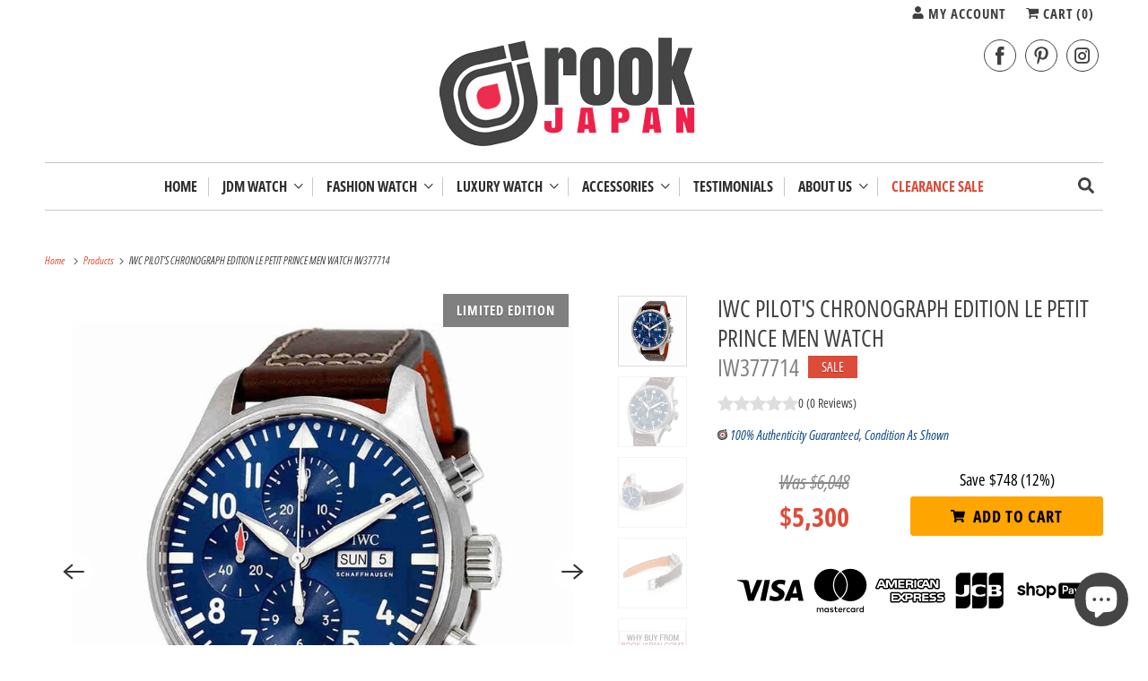

--- FILE ---
content_type: text/html; charset=utf-8
request_url: https://www.rookjapan.com/products/iwc-pilots-chronograph-black-men-watch-iw377710
body_size: 46551
content:
<!DOCTYPE html>
<html class="no-js no-touch" lang="en">
  <head>
    <meta charset="utf-8">
    <meta http-equiv="cleartype" content="on">
    <meta name="robots" content="index,follow">

    
    <title class="notranslate">IWC PILOT&#39;S CHRONOGRAPH EDITION LE PETIT PRINCE MEN WATCH IW377714 - ROOK JAPAN</title>

    
      <meta name="description" content="Brand: IWC Pilot&#39;sModel Number: IW377714Case Shape: Round FaceDial Window Material Type: Scratch Resistant SapphireDisplay Type: Analog DisplayClasp: Tang ClaspCase Material: Stainless SteelCase Diameter: 43 mmBand Material Type: Brown Calfskin LeatherBand Length: MenBand Width: 20 mmBand Color: BrownDial Color: Midnig"/>
    

    

<meta name="author" content="ROOK JAPAN">
<meta property="og:url" content="https://www.rookjapan.com/products/iwc-pilots-chronograph-black-men-watch-iw377710">
<meta property="og:site_name" content="ROOK JAPAN">




  <meta property="og:type" content="product">
  <meta property="og:title" content="IWC PILOT&#39;S CHRONOGRAPH EDITION LE PETIT PRINCE MEN WATCH IW377714">
  
    
      <meta property="og:image" content="https://www.rookjapan.com/cdn/shop/products/71LRBNgDg8L._UL1500_spo_600x.jpg?v=1562734899">
      <meta property="og:image:secure_url" content="https://www.rookjapan.com/cdn/shop/products/71LRBNgDg8L._UL1500_spo_600x.jpg?v=1562734899">
      <meta property="og:image:width" content="1500">
      <meta property="og:image:height" content="1500">
      <meta property="og:image:alt" content="ROOK JAPAN:IWC PILOT&#39;S CHRONOGRAPH EDITION LE PETIT PRINCE MEN WATCH IW377714,Luxury Watch,IWC Pilot&#39;s">
      
    
      <meta property="og:image" content="https://www.rookjapan.com/cdn/shop/products/IW369_4f3ecf6dddd845e7adbc9815e0064c4b_spo_600x.jpg?v=1562734900">
      <meta property="og:image:secure_url" content="https://www.rookjapan.com/cdn/shop/products/IW369_4f3ecf6dddd845e7adbc9815e0064c4b_spo_600x.jpg?v=1562734900">
      <meta property="og:image:width" content="720">
      <meta property="og:image:height" content="720">
      <meta property="og:image:alt" content="ROOK JAPAN:IWC PILOT&#39;S CHRONOGRAPH EDITION LE PETIT PRINCE MEN WATCH IW377714,Luxury Watch,IWC Pilot&#39;s">
      
    
      <meta property="og:image" content="https://www.rookjapan.com/cdn/shop/products/IW369_340cd41f742b45098d0af669ae0f527f_spo_600x.jpg?v=1562734899">
      <meta property="og:image:secure_url" content="https://www.rookjapan.com/cdn/shop/products/IW369_340cd41f742b45098d0af669ae0f527f_spo_600x.jpg?v=1562734899">
      <meta property="og:image:width" content="720">
      <meta property="og:image:height" content="720">
      <meta property="og:image:alt" content="ROOK JAPAN:IWC PILOT&#39;S CHRONOGRAPH EDITION LE PETIT PRINCE MEN WATCH IW377714,Luxury Watch,IWC Pilot&#39;s">
      
    
  
  <meta property="product:price:amount" content="5,300">
  <meta property="product:price:currency" content="USD">



  <meta property="og:description" content="Brand: IWC Pilot&#39;sModel Number: IW377714Case Shape: Round FaceDial Window Material Type: Scratch Resistant SapphireDisplay Type: Analog DisplayClasp: Tang ClaspCase Material: Stainless SteelCase Diameter: 43 mmBand Material Type: Brown Calfskin LeatherBand Length: MenBand Width: 20 mmBand Color: BrownDial Color: Midnig">




<meta name="twitter:card" content="summary">

  <meta name="twitter:title" content="IWC PILOT'S CHRONOGRAPH EDITION LE PETIT PRINCE MEN WATCH IW377714">
  <meta name="twitter:description" content="Brand: IWC Pilot&#39;sModel Number: IW377714Case Shape: Round FaceDial Window Material Type: Scratch Resistant SapphireDisplay Type: Analog DisplayClasp: Tang ClaspCase Material: Stainless SteelCase Diameter: 43 mmBand Material Type: Brown Calfskin LeatherBand Length: MenBand Width: 20 mmBand Color: BrownDial Color: Midnight BlueBezel Material: Fixed Stainless SteelBezel Function: Day Of The Week And Date DisplaySpecial Function: ChronographMovement: AutomaticWater Resistant Depth: 60 mmManufacturer&#39;s Warranty: 2-Year Warranty



 More information about this watch: Click here



">
  <meta name="twitter:image:width" content="240">
  <meta name="twitter:image:height" content="240">
  <meta name="twitter:image" content="https://www.rookjapan.com/cdn/shop/products/71LRBNgDg8L._UL1500_spo_240x.jpg?v=1562734899">
  <meta name="twitter:image:alt" content="ROOK JAPAN:IWC PILOT&#39;S CHRONOGRAPH EDITION LE PETIT PRINCE MEN WATCH IW377714,Luxury Watch,IWC Pilot&#39;s">



    

    

    <!-- Mobile Specific Metas -->
    <meta name="HandheldFriendly" content="True">
    <meta name="MobileOptimized" content="320">
    <meta name="viewport" content="width=device-width,initial-scale=1">
    <meta name="theme-color" content="#ffffff">

    <!-- Preconnect Domains -->
    <link rel="preconnect" href="https://cdn.shopify.com" crossorigin>
    <link rel="preconnect" href="https://fonts.shopify.com" crossorigin>
    <link rel="preconnect" href="https://monorail-edge.shopifysvc.com">

    <!-- Preload Assets -->
    <link rel="preload" href="//www.rookjapan.com/cdn/shop/t/58/assets/vendors.js?v=144919140039296097911758853882" as="script">
    <link rel="preload" href="//www.rookjapan.com/cdn/shop/t/58/assets/fancybox.css?v=30466120580444283401758853882" as="style">
    <link rel="preload" href="//www.rookjapan.com/cdn/shop/t/58/assets/styles.css?v=62675276118459167541764324705" as="style">
    <link rel="preload" href="//www.rookjapan.com/cdn/shop/t/58/assets/app.js?v=173028690723690370071758968910" as="script">

    <!-- Stylesheet for Fancybox library -->
    <link href="//www.rookjapan.com/cdn/shop/t/58/assets/fancybox.css?v=30466120580444283401758853882" rel="stylesheet" type="text/css" media="all" />

    <!-- Stylesheets for Responsive -->
    <link href="//www.rookjapan.com/cdn/shop/t/58/assets/styles.css?v=62675276118459167541764324705" rel="stylesheet" type="text/css" media="all" />
    <link href="//www.rookjapan.com/cdn/shop/t/58/assets/custom-styles.css?v=45138922269352426411761186156" rel="stylesheet" type="text/css" media="all" />

    <!-- Icons -->
    
      <link rel="shortcut icon" type="image/x-icon" href="//www.rookjapan.com/cdn/shop/files/favicon_small_ff914174-8db0-4d82-ade6-99099f3a0766_180x180.png?v=1614304427">
      <link rel="apple-touch-icon" href="//www.rookjapan.com/cdn/shop/files/favicon_small_ff914174-8db0-4d82-ade6-99099f3a0766_180x180.png?v=1614304427"/>
      <link rel="apple-touch-icon" sizes="72x72" href="//www.rookjapan.com/cdn/shop/files/favicon_small_ff914174-8db0-4d82-ade6-99099f3a0766_72x72.png?v=1614304427"/>
      <link rel="apple-touch-icon" sizes="114x114" href="//www.rookjapan.com/cdn/shop/files/favicon_small_ff914174-8db0-4d82-ade6-99099f3a0766_114x114.png?v=1614304427"/>
      <link rel="apple-touch-icon" sizes="180x180" href="//www.rookjapan.com/cdn/shop/files/favicon_small_ff914174-8db0-4d82-ade6-99099f3a0766_180x180.png?v=1614304427"/>
      <link rel="apple-touch-icon" sizes="228x228" href="//www.rookjapan.com/cdn/shop/files/favicon_small_ff914174-8db0-4d82-ade6-99099f3a0766_228x228.png?v=1614304427"/>
    
      <link rel="canonical" href="https://www.rookjapan.com/products/iwc-pilots-chronograph-black-men-watch-iw377710"/>

    

    

    
    <script>
      window.PXUTheme = window.PXUTheme || {};
      window.PXUTheme.version = '10.0.0';
      window.PXUTheme.name = 'Responsive';
    </script>
    


    <script>
      
window.PXUTheme = window.PXUTheme || {};


window.PXUTheme.theme_settings = {};
window.PXUTheme.theme_settings.primary_locale = "true";
window.PXUTheme.theme_settings.current_locale = "en";
window.PXUTheme.theme_settings.shop_url = "/";


window.PXUTheme.theme_settings.newsletter_popup = false;
window.PXUTheme.theme_settings.newsletter_popup_days = "30";
window.PXUTheme.theme_settings.newsletter_popup_mobile = false;
window.PXUTheme.theme_settings.newsletter_popup_seconds = 2;


window.PXUTheme.theme_settings.enable_predictive_search = true;


window.PXUTheme.theme_settings.free_text = "Free";


window.PXUTheme.theme_settings.product_form_style = "dropdown";
window.PXUTheme.theme_settings.display_inventory_left = false;
window.PXUTheme.theme_settings.limit_quantity = false;
window.PXUTheme.theme_settings.inventory_threshold = 10;
window.PXUTheme.theme_settings.free_price_text = "Free";


window.PXUTheme.theme_settings.collection_swatches = false;
window.PXUTheme.theme_settings.collection_secondary_image = true;


window.PXUTheme.theme_settings.cart_action = "redirect_cart";
window.PXUTheme.theme_settings.collection_secondary_image = true;
window.PXUTheme.theme_settings.display_tos_checkbox = false;
window.PXUTheme.theme_settings.tos_richtext = "\u003cp\u003eI Agree with the Terms \u0026 Conditions\u003c\/p\u003e";


window.PXUTheme.translation = {};


window.PXUTheme.translation.newsletter_success_text = "Thank you for joining our mailing list!";


window.PXUTheme.translation.menu = " ";


window.PXUTheme.translation.agree_to_terms_warning = "You must agree with the terms and conditions to checkout.";
window.PXUTheme.translation.cart_discount = "Discount";
window.PXUTheme.translation.edit_cart = "View Cart";
window.PXUTheme.translation.add_to_cart_success = "Just Added";
window.PXUTheme.translation.agree_to_terms_html = "I Agree with the Terms &amp; Conditions";
window.PXUTheme.translation.checkout = "Checkout";
window.PXUTheme.translation.or = "or";
window.PXUTheme.translation.continue_shopping = "Continue Shopping";
window.PXUTheme.translation.no_shipping_destination = "We do not ship to this destination.";
window.PXUTheme.translation.additional_rate = "There is one shipping rate available for";
window.PXUTheme.translation.additional_rate_at = "at";
window.PXUTheme.translation.additional_rates_part_1 = "There are";
window.PXUTheme.translation.additional_rates_part_2 = "shipping rates available for";
window.PXUTheme.translation.additional_rates_part_3 = "starting at";


window.PXUTheme.translation.product_add_to_cart_success = "Added";
window.PXUTheme.translation.product_add_to_cart = "Add to cart";
window.PXUTheme.translation.product_notify_form_email = "Email address";
window.PXUTheme.translation.product_notify_form_send = "Send";
window.PXUTheme.translation.items_left_count_one = "item left";
window.PXUTheme.translation.items_left_count_other = "items left";
window.PXUTheme.translation.product_sold_out = "Sold Out";
window.PXUTheme.translation.product_unavailable = "Unavailable";
window.PXUTheme.translation.product_notify_form_success = "Thanks! We will notify you when this product becomes available!";
window.PXUTheme.translation.product_from = "from";


window.PXUTheme.currency = {};


window.PXUTheme.currency.shop_currency = "USD";
window.PXUTheme.currency.default_currency = "USD";
window.PXUTheme.currency.display_format = "money_format";
window.PXUTheme.currency.money_format = "${{amount_no_decimals}}";
window.PXUTheme.currency.money_format_no_currency = "${{amount_no_decimals}}";
window.PXUTheme.currency.money_format_currency = "${{amount_no_decimals}} USD";
window.PXUTheme.currency.native_multi_currency = true;
window.PXUTheme.currency.shipping_calculator = false;
window.PXUTheme.currency.iso_code = "USD";
window.PXUTheme.currency.symbol = "$";


window.PXUTheme.media_queries = {};
window.PXUTheme.media_queries.small = window.matchMedia( "(max-width: 480px)" );
window.PXUTheme.media_queries.medium = window.matchMedia( "(max-width: 798px)" );
window.PXUTheme.media_queries.large = window.matchMedia( "(min-width: 799px)" );
window.PXUTheme.media_queries.larger = window.matchMedia( "(min-width: 960px)" );
window.PXUTheme.media_queries.xlarge = window.matchMedia( "(min-width: 1200px)" );
window.PXUTheme.media_queries.ie10 = window.matchMedia( "all and (-ms-high-contrast: none), (-ms-high-contrast: active)" );
window.PXUTheme.media_queries.tablet = window.matchMedia( "only screen and (min-width: 799px) and (max-width: 1024px)" );


window.PXUTheme.routes = window.PXUTheme.routes || {};
window.PXUTheme.routes.root_url = "/";
window.PXUTheme.routes.search_url = "/search";
window.PXUTheme.routes.predictive_search_url = "/search/suggest";
window.PXUTheme.routes.cart_url = "/cart";
window.PXUTheme.routes.product_recommendations_url = "/recommendations/products";
    </script>

    <script>
      document.documentElement.className=document.documentElement.className.replace(/\bno-js\b/,'js');
      if(window.Shopify&&window.Shopify.designMode)document.documentElement.className+=' in-theme-editor';
      if(('ontouchstart' in window)||window.DocumentTouch&&document instanceof DocumentTouch)document.documentElement.className=document.documentElement.className.replace(/\bno-touch\b/,'has-touch');
    </script>

    <script src="//www.rookjapan.com/cdn/shop/t/58/assets/vendors.js?v=144919140039296097911758853882" defer></script>
    <script src="//www.rookjapan.com/cdn/shop/t/58/assets/app.js?v=173028690723690370071758968910" defer></script>

    <script>window.performance && window.performance.mark && window.performance.mark('shopify.content_for_header.start');</script><meta name="google-site-verification" content="zhKpHX6mwGmpAEVYVV-ZevS5Zhi38DrRdbCwFWZiXZY">
<meta id="shopify-digital-wallet" name="shopify-digital-wallet" content="/1393852/digital_wallets/dialog">
<meta name="shopify-checkout-api-token" content="fe3e5270a13b6c857f3b04a420c1fc1c">
<link rel="alternate" hreflang="x-default" href="https://www.rookjapan.com/products/iwc-pilots-chronograph-black-men-watch-iw377710">
<link rel="alternate" hreflang="en" href="https://www.rookjapan.com/products/iwc-pilots-chronograph-black-men-watch-iw377710">
<link rel="alternate" hreflang="ja" href="https://www.rookjapan.com/ja/products/iwc-pilots-chronograph-black-men-watch-iw377710">
<link rel="alternate" hreflang="en-AU" href="https://www.rookjapan.com/en-au/products/iwc-pilots-chronograph-black-men-watch-iw377710">
<link rel="alternate" hreflang="en-CA" href="https://www.rookjapan.com/en-ca/products/iwc-pilots-chronograph-black-men-watch-iw377710">
<link rel="alternate" hreflang="en-FR" href="https://www.rookjapan.com/en-fr/products/iwc-pilots-chronograph-black-men-watch-iw377710">
<link rel="alternate" hreflang="en-DE" href="https://www.rookjapan.com/en-de/products/iwc-pilots-chronograph-black-men-watch-iw377710">
<link rel="alternate" hreflang="en-HK" href="https://www.rookjapan.com/en-hk/products/iwc-pilots-chronograph-black-men-watch-iw377710">
<link rel="alternate" hreflang="en-SG" href="https://www.rookjapan.com/en-sg/products/iwc-pilots-chronograph-black-men-watch-iw377710">
<link rel="alternate" hreflang="en-TW" href="https://www.rookjapan.com/en-tw/products/iwc-pilots-chronograph-black-men-watch-iw377710">
<link rel="alternate" hreflang="en-GB" href="https://www.rookjapan.com/en-gb/products/iwc-pilots-chronograph-black-men-watch-iw377710">
<link rel="alternate" type="application/json+oembed" href="https://www.rookjapan.com/products/iwc-pilots-chronograph-black-men-watch-iw377710.oembed">
<script async="async" src="/checkouts/internal/preloads.js?locale=en-US"></script>
<link rel="preconnect" href="https://shop.app" crossorigin="anonymous">
<script async="async" src="https://shop.app/checkouts/internal/preloads.js?locale=en-US&shop_id=1393852" crossorigin="anonymous"></script>
<script id="apple-pay-shop-capabilities" type="application/json">{"shopId":1393852,"countryCode":"JP","currencyCode":"USD","merchantCapabilities":["supports3DS"],"merchantId":"gid:\/\/shopify\/Shop\/1393852","merchantName":"ROOK JAPAN","requiredBillingContactFields":["postalAddress","email","phone"],"requiredShippingContactFields":["postalAddress","email","phone"],"shippingType":"shipping","supportedNetworks":["visa","masterCard","amex","jcb","discover"],"total":{"type":"pending","label":"ROOK JAPAN","amount":"1.00"},"shopifyPaymentsEnabled":true,"supportsSubscriptions":true}</script>
<script id="shopify-features" type="application/json">{"accessToken":"fe3e5270a13b6c857f3b04a420c1fc1c","betas":["rich-media-storefront-analytics"],"domain":"www.rookjapan.com","predictiveSearch":true,"shopId":1393852,"locale":"en"}</script>
<script>var Shopify = Shopify || {};
Shopify.shop = "rookjapan.myshopify.com";
Shopify.locale = "en";
Shopify.currency = {"active":"USD","rate":"1.0"};
Shopify.country = "US";
Shopify.theme = {"name":"Responsive 10","id":181901459768,"schema_name":"Responsive","schema_version":"10.0.0","theme_store_id":304,"role":"main"};
Shopify.theme.handle = "null";
Shopify.theme.style = {"id":null,"handle":null};
Shopify.cdnHost = "www.rookjapan.com/cdn";
Shopify.routes = Shopify.routes || {};
Shopify.routes.root = "/";</script>
<script type="module">!function(o){(o.Shopify=o.Shopify||{}).modules=!0}(window);</script>
<script>!function(o){function n(){var o=[];function n(){o.push(Array.prototype.slice.apply(arguments))}return n.q=o,n}var t=o.Shopify=o.Shopify||{};t.loadFeatures=n(),t.autoloadFeatures=n()}(window);</script>
<script>
  window.ShopifyPay = window.ShopifyPay || {};
  window.ShopifyPay.apiHost = "shop.app\/pay";
  window.ShopifyPay.redirectState = null;
</script>
<script id="shop-js-analytics" type="application/json">{"pageType":"product"}</script>
<script defer="defer" async type="module" src="//www.rookjapan.com/cdn/shopifycloud/shop-js/modules/v2/client.init-shop-cart-sync_BdyHc3Nr.en.esm.js"></script>
<script defer="defer" async type="module" src="//www.rookjapan.com/cdn/shopifycloud/shop-js/modules/v2/chunk.common_Daul8nwZ.esm.js"></script>
<script type="module">
  await import("//www.rookjapan.com/cdn/shopifycloud/shop-js/modules/v2/client.init-shop-cart-sync_BdyHc3Nr.en.esm.js");
await import("//www.rookjapan.com/cdn/shopifycloud/shop-js/modules/v2/chunk.common_Daul8nwZ.esm.js");

  window.Shopify.SignInWithShop?.initShopCartSync?.({"fedCMEnabled":true,"windoidEnabled":true});

</script>
<script>
  window.Shopify = window.Shopify || {};
  if (!window.Shopify.featureAssets) window.Shopify.featureAssets = {};
  window.Shopify.featureAssets['shop-js'] = {"shop-cart-sync":["modules/v2/client.shop-cart-sync_QYOiDySF.en.esm.js","modules/v2/chunk.common_Daul8nwZ.esm.js"],"init-fed-cm":["modules/v2/client.init-fed-cm_DchLp9rc.en.esm.js","modules/v2/chunk.common_Daul8nwZ.esm.js"],"shop-button":["modules/v2/client.shop-button_OV7bAJc5.en.esm.js","modules/v2/chunk.common_Daul8nwZ.esm.js"],"init-windoid":["modules/v2/client.init-windoid_DwxFKQ8e.en.esm.js","modules/v2/chunk.common_Daul8nwZ.esm.js"],"shop-cash-offers":["modules/v2/client.shop-cash-offers_DWtL6Bq3.en.esm.js","modules/v2/chunk.common_Daul8nwZ.esm.js","modules/v2/chunk.modal_CQq8HTM6.esm.js"],"shop-toast-manager":["modules/v2/client.shop-toast-manager_CX9r1SjA.en.esm.js","modules/v2/chunk.common_Daul8nwZ.esm.js"],"init-shop-email-lookup-coordinator":["modules/v2/client.init-shop-email-lookup-coordinator_UhKnw74l.en.esm.js","modules/v2/chunk.common_Daul8nwZ.esm.js"],"pay-button":["modules/v2/client.pay-button_DzxNnLDY.en.esm.js","modules/v2/chunk.common_Daul8nwZ.esm.js"],"avatar":["modules/v2/client.avatar_BTnouDA3.en.esm.js"],"init-shop-cart-sync":["modules/v2/client.init-shop-cart-sync_BdyHc3Nr.en.esm.js","modules/v2/chunk.common_Daul8nwZ.esm.js"],"shop-login-button":["modules/v2/client.shop-login-button_D8B466_1.en.esm.js","modules/v2/chunk.common_Daul8nwZ.esm.js","modules/v2/chunk.modal_CQq8HTM6.esm.js"],"init-customer-accounts-sign-up":["modules/v2/client.init-customer-accounts-sign-up_C8fpPm4i.en.esm.js","modules/v2/client.shop-login-button_D8B466_1.en.esm.js","modules/v2/chunk.common_Daul8nwZ.esm.js","modules/v2/chunk.modal_CQq8HTM6.esm.js"],"init-shop-for-new-customer-accounts":["modules/v2/client.init-shop-for-new-customer-accounts_CVTO0Ztu.en.esm.js","modules/v2/client.shop-login-button_D8B466_1.en.esm.js","modules/v2/chunk.common_Daul8nwZ.esm.js","modules/v2/chunk.modal_CQq8HTM6.esm.js"],"init-customer-accounts":["modules/v2/client.init-customer-accounts_dRgKMfrE.en.esm.js","modules/v2/client.shop-login-button_D8B466_1.en.esm.js","modules/v2/chunk.common_Daul8nwZ.esm.js","modules/v2/chunk.modal_CQq8HTM6.esm.js"],"shop-follow-button":["modules/v2/client.shop-follow-button_CkZpjEct.en.esm.js","modules/v2/chunk.common_Daul8nwZ.esm.js","modules/v2/chunk.modal_CQq8HTM6.esm.js"],"lead-capture":["modules/v2/client.lead-capture_BntHBhfp.en.esm.js","modules/v2/chunk.common_Daul8nwZ.esm.js","modules/v2/chunk.modal_CQq8HTM6.esm.js"],"checkout-modal":["modules/v2/client.checkout-modal_CfxcYbTm.en.esm.js","modules/v2/chunk.common_Daul8nwZ.esm.js","modules/v2/chunk.modal_CQq8HTM6.esm.js"],"shop-login":["modules/v2/client.shop-login_Da4GZ2H6.en.esm.js","modules/v2/chunk.common_Daul8nwZ.esm.js","modules/v2/chunk.modal_CQq8HTM6.esm.js"],"payment-terms":["modules/v2/client.payment-terms_MV4M3zvL.en.esm.js","modules/v2/chunk.common_Daul8nwZ.esm.js","modules/v2/chunk.modal_CQq8HTM6.esm.js"]};
</script>
<script>(function() {
  var isLoaded = false;
  function asyncLoad() {
    if (isLoaded) return;
    isLoaded = true;
    var urls = ["https:\/\/www.improvedcontactform.com\/icf.js?shop=rookjapan.myshopify.com","https:\/\/cdn-stamped-io.azureedge.net\/files\/shopify.v2.min.js?shop=rookjapan.myshopify.com","https:\/\/js.smile.io\/v1\/smile-shopify.js?shop=rookjapan.myshopify.com","https:\/\/a.mailmunch.co\/widgets\/site-678751-a9380ef163e239623c1a742504b5a1a351f87832.js?shop=rookjapan.myshopify.com","https:\/\/chimpstatic.com\/mcjs-connected\/js\/users\/b11b825540782586cad2a7acb\/263db25848fb19ed62bc59d98.js?shop=rookjapan.myshopify.com","https:\/\/cdn.shopify.com\/s\/files\/1\/0139\/3852\/t\/20\/assets\/spreadrwidget.js?3394\u0026shop=rookjapan.myshopify.com","https:\/\/trust.conversionbear.com\/script?app=trust_badge\u0026shop=rookjapan.myshopify.com","https:\/\/cdn.nfcube.com\/instafeed-9b22bafff1e391d43b7f5779395c9242.js?shop=rookjapan.myshopify.com","https:\/\/app.logoshowcase.co\/extension\/app.js?ls_version=1.0.5\u0026shop=rookjapan.myshopify.com","https:\/\/crafty.etooapps.com\/front\/sell.js?shop=rookjapan.myshopify.com","https:\/\/services.nofraud.com\/js\/device.js?shop=rookjapan.myshopify.com","https:\/\/trustbadge.shopclimb.com\/files\/js\/dist\/trustbadge.min.js?shop=rookjapan.myshopify.com","https:\/\/a.mailmunch.co\/widgets\/site-678751-a9380ef163e239623c1a742504b5a1a351f87832.js?shop=rookjapan.myshopify.com"];
    for (var i = 0; i < urls.length; i++) {
      var s = document.createElement('script');
      s.type = 'text/javascript';
      s.async = true;
      s.src = urls[i];
      var x = document.getElementsByTagName('script')[0];
      x.parentNode.insertBefore(s, x);
    }
  };
  if(window.attachEvent) {
    window.attachEvent('onload', asyncLoad);
  } else {
    window.addEventListener('load', asyncLoad, false);
  }
})();</script>
<script id="__st">var __st={"a":1393852,"offset":32400,"reqid":"7e733ace-e57f-4bb1-99c9-ac144348df15-1768971158","pageurl":"www.rookjapan.com\/products\/iwc-pilots-chronograph-black-men-watch-iw377710","u":"1ce9ea46106f","p":"product","rtyp":"product","rid":10151873549};</script>
<script>window.ShopifyPaypalV4VisibilityTracking = true;</script>
<script id="captcha-bootstrap">!function(){'use strict';const t='contact',e='account',n='new_comment',o=[[t,t],['blogs',n],['comments',n],[t,'customer']],c=[[e,'customer_login'],[e,'guest_login'],[e,'recover_customer_password'],[e,'create_customer']],r=t=>t.map((([t,e])=>`form[action*='/${t}']:not([data-nocaptcha='true']) input[name='form_type'][value='${e}']`)).join(','),a=t=>()=>t?[...document.querySelectorAll(t)].map((t=>t.form)):[];function s(){const t=[...o],e=r(t);return a(e)}const i='password',u='form_key',d=['recaptcha-v3-token','g-recaptcha-response','h-captcha-response',i],f=()=>{try{return window.sessionStorage}catch{return}},m='__shopify_v',_=t=>t.elements[u];function p(t,e,n=!1){try{const o=window.sessionStorage,c=JSON.parse(o.getItem(e)),{data:r}=function(t){const{data:e,action:n}=t;return t[m]||n?{data:e,action:n}:{data:t,action:n}}(c);for(const[e,n]of Object.entries(r))t.elements[e]&&(t.elements[e].value=n);n&&o.removeItem(e)}catch(o){console.error('form repopulation failed',{error:o})}}const l='form_type',E='cptcha';function T(t){t.dataset[E]=!0}const w=window,h=w.document,L='Shopify',v='ce_forms',y='captcha';let A=!1;((t,e)=>{const n=(g='f06e6c50-85a8-45c8-87d0-21a2b65856fe',I='https://cdn.shopify.com/shopifycloud/storefront-forms-hcaptcha/ce_storefront_forms_captcha_hcaptcha.v1.5.2.iife.js',D={infoText:'Protected by hCaptcha',privacyText:'Privacy',termsText:'Terms'},(t,e,n)=>{const o=w[L][v],c=o.bindForm;if(c)return c(t,g,e,D).then(n);var r;o.q.push([[t,g,e,D],n]),r=I,A||(h.body.append(Object.assign(h.createElement('script'),{id:'captcha-provider',async:!0,src:r})),A=!0)});var g,I,D;w[L]=w[L]||{},w[L][v]=w[L][v]||{},w[L][v].q=[],w[L][y]=w[L][y]||{},w[L][y].protect=function(t,e){n(t,void 0,e),T(t)},Object.freeze(w[L][y]),function(t,e,n,w,h,L){const[v,y,A,g]=function(t,e,n){const i=e?o:[],u=t?c:[],d=[...i,...u],f=r(d),m=r(i),_=r(d.filter((([t,e])=>n.includes(e))));return[a(f),a(m),a(_),s()]}(w,h,L),I=t=>{const e=t.target;return e instanceof HTMLFormElement?e:e&&e.form},D=t=>v().includes(t);t.addEventListener('submit',(t=>{const e=I(t);if(!e)return;const n=D(e)&&!e.dataset.hcaptchaBound&&!e.dataset.recaptchaBound,o=_(e),c=g().includes(e)&&(!o||!o.value);(n||c)&&t.preventDefault(),c&&!n&&(function(t){try{if(!f())return;!function(t){const e=f();if(!e)return;const n=_(t);if(!n)return;const o=n.value;o&&e.removeItem(o)}(t);const e=Array.from(Array(32),(()=>Math.random().toString(36)[2])).join('');!function(t,e){_(t)||t.append(Object.assign(document.createElement('input'),{type:'hidden',name:u})),t.elements[u].value=e}(t,e),function(t,e){const n=f();if(!n)return;const o=[...t.querySelectorAll(`input[type='${i}']`)].map((({name:t})=>t)),c=[...d,...o],r={};for(const[a,s]of new FormData(t).entries())c.includes(a)||(r[a]=s);n.setItem(e,JSON.stringify({[m]:1,action:t.action,data:r}))}(t,e)}catch(e){console.error('failed to persist form',e)}}(e),e.submit())}));const S=(t,e)=>{t&&!t.dataset[E]&&(n(t,e.some((e=>e===t))),T(t))};for(const o of['focusin','change'])t.addEventListener(o,(t=>{const e=I(t);D(e)&&S(e,y())}));const B=e.get('form_key'),M=e.get(l),P=B&&M;t.addEventListener('DOMContentLoaded',(()=>{const t=y();if(P)for(const e of t)e.elements[l].value===M&&p(e,B);[...new Set([...A(),...v().filter((t=>'true'===t.dataset.shopifyCaptcha))])].forEach((e=>S(e,t)))}))}(h,new URLSearchParams(w.location.search),n,t,e,['guest_login'])})(!0,!0)}();</script>
<script integrity="sha256-4kQ18oKyAcykRKYeNunJcIwy7WH5gtpwJnB7kiuLZ1E=" data-source-attribution="shopify.loadfeatures" defer="defer" src="//www.rookjapan.com/cdn/shopifycloud/storefront/assets/storefront/load_feature-a0a9edcb.js" crossorigin="anonymous"></script>
<script crossorigin="anonymous" defer="defer" src="//www.rookjapan.com/cdn/shopifycloud/storefront/assets/shopify_pay/storefront-65b4c6d7.js?v=20250812"></script>
<script data-source-attribution="shopify.dynamic_checkout.dynamic.init">var Shopify=Shopify||{};Shopify.PaymentButton=Shopify.PaymentButton||{isStorefrontPortableWallets:!0,init:function(){window.Shopify.PaymentButton.init=function(){};var t=document.createElement("script");t.src="https://www.rookjapan.com/cdn/shopifycloud/portable-wallets/latest/portable-wallets.en.js",t.type="module",document.head.appendChild(t)}};
</script>
<script data-source-attribution="shopify.dynamic_checkout.buyer_consent">
  function portableWalletsHideBuyerConsent(e){var t=document.getElementById("shopify-buyer-consent"),n=document.getElementById("shopify-subscription-policy-button");t&&n&&(t.classList.add("hidden"),t.setAttribute("aria-hidden","true"),n.removeEventListener("click",e))}function portableWalletsShowBuyerConsent(e){var t=document.getElementById("shopify-buyer-consent"),n=document.getElementById("shopify-subscription-policy-button");t&&n&&(t.classList.remove("hidden"),t.removeAttribute("aria-hidden"),n.addEventListener("click",e))}window.Shopify?.PaymentButton&&(window.Shopify.PaymentButton.hideBuyerConsent=portableWalletsHideBuyerConsent,window.Shopify.PaymentButton.showBuyerConsent=portableWalletsShowBuyerConsent);
</script>
<script data-source-attribution="shopify.dynamic_checkout.cart.bootstrap">document.addEventListener("DOMContentLoaded",(function(){function t(){return document.querySelector("shopify-accelerated-checkout-cart, shopify-accelerated-checkout")}if(t())Shopify.PaymentButton.init();else{new MutationObserver((function(e,n){t()&&(Shopify.PaymentButton.init(),n.disconnect())})).observe(document.body,{childList:!0,subtree:!0})}}));
</script>
<script id='scb4127' type='text/javascript' async='' src='https://www.rookjapan.com/cdn/shopifycloud/privacy-banner/storefront-banner.js'></script><link id="shopify-accelerated-checkout-styles" rel="stylesheet" media="screen" href="https://www.rookjapan.com/cdn/shopifycloud/portable-wallets/latest/accelerated-checkout-backwards-compat.css" crossorigin="anonymous">
<style id="shopify-accelerated-checkout-cart">
        #shopify-buyer-consent {
  margin-top: 1em;
  display: inline-block;
  width: 100%;
}

#shopify-buyer-consent.hidden {
  display: none;
}

#shopify-subscription-policy-button {
  background: none;
  border: none;
  padding: 0;
  text-decoration: underline;
  font-size: inherit;
  cursor: pointer;
}

#shopify-subscription-policy-button::before {
  box-shadow: none;
}

      </style>

<script>window.performance && window.performance.mark && window.performance.mark('shopify.content_for_header.end');</script>

    <noscript>
      <style>
        .slides > li:first-child {display: block;}
        .image__fallback {
          width: 100vw;
          display: block !important;
          max-width: 100vw !important;
          margin-bottom: 0;
        }
        .no-js-only {
          display: inherit !important;
        }
        .icon-cart.cart-button {
          display: none;
        }
        .lazyload {
          opacity: 1;
          -webkit-filter: blur(0);
          filter: blur(0);
        }
        .animate_right,
        .animate_left,
        .animate_up,
        .animate_down {
          opacity: 1;
        }
        .product_section .product_form {
          opacity: 1;
        }
        .multi_select,
        form .select {
          display: block !important;
        }
        .swatch_options {
          display: none;
        }
        .image-element__wrap {
          display: none;
        }
      </style>
    </noscript>

  <!-- BEGIN app block: shopify://apps/froonze-loyalty-wishlist/blocks/customer_account_page/3c495b68-652c-468d-a0ef-5bad6935d104 --><!-- BEGIN app snippet: main_color_variables -->





<style>
  :root {
    --frcp-primaryColor:  #000000;
    --frcp-btnTextColor: #ffffff;
    --frcp-backgroundColor: #ffffff;
    --frcp-textColor: #202202;
    --frcp-hoverOpacity:  0.7;
  }
</style>
<!-- END app snippet -->

<script>
  window.frcp ||= {}
  frcp.customerPage ||= {}
  frcp.customerPage.enabled = true
  frcp.customerPage.path = "\/products\/iwc-pilots-chronograph-black-men-watch-iw377710"
  frcp.customerPage.accountPage = "account"
  frcp.customerId = null
</script>


  <script>
    frcp.customerPage.settings = Object({"customer_page_navigation":[{"type":"profile","default":true},{"type":"orders"},{"type":"custom_page","page_id":"a68ad5b8d19dd48d","page_url":"/track-order","page_type":"shopify","page_title":"Track Order","customer_tags":[]},{"type":"addresses"},{"type":"loyalty"},{"type":"recently_viewed"},{"type":"wishlist"},{"type":"change_password"}],"customer_page_enable_email_edit":null,"wishlist_social_share":{"enabled":false,"facebook":true,"twitter":true,"whatsapp":true},"wishlist_keep_item_after_add_to_cart":false,"wishlist_open_product_same_tab":false,"wishlist_enable_multilist":false,"customer_page_profile":{"spent":true,"orders_count":true,"addresses_count":true,"gender":true,"date_of_birth":true},"customer_page_cancel_order":{"customer_include_tags":[],"customer_exclude_tags":[],"order_include_tags":[],"order_exclude_tags":[],"button_color":"#D34D4D","button_text_color":"#ffffff","optional_reason":false},"customer_page_phone_default_country":null,"date_format":null,"customer_page_self_return_enabled":null,"customer_page_empty_panel_link":null,"customer_page_recently_viewed_enabled":true,"customer_page_wishlist_recently_compare_at_price_enabled":null,"customer_page_reorder_button_enabled":null,"customer_page_split_address_fields":false,"customer_account_version":"new_customer_accounts"})
  </script>
  <!-- BEGIN app snippet: assets_loader --><script id="customer_page_account_link_overwrite">
  (function() {
    const _loadAsset = function(tag, params, id) {
      const asset = document.createElement(tag)
      for (const key in params) asset[key] = params[key]
      if (id) asset.id = `frcp_${id.split('-')[0]}_main_js`
      document.head.append(asset)
    }
    if (document.readyState !== 'loading') {
      _loadAsset('script', { src: 'https://cdn.shopify.com/extensions/019bba91-c314-770d-85a1-b154f49c8504/customer-portal-261/assets/customer_page_account_link_overwrite-B3FG6dyJ.js', type: 'module', defer: true }, 'customer_page_account_link_overwrite-B3FG6dyJ.js')
    } else {
      document.addEventListener('DOMContentLoaded', () => {
        _loadAsset('script', { src: 'https://cdn.shopify.com/extensions/019bba91-c314-770d-85a1-b154f49c8504/customer-portal-261/assets/customer_page_account_link_overwrite-B3FG6dyJ.js', type: 'module', defer: true }, 'customer_page_account_link_overwrite-B3FG6dyJ.js')
      })
    }

    
  })()
</script>
<!-- END app snippet -->



  
    <!-- BEGIN app snippet: shop_data_script --><script id='frcp_shop_data_script'>
  window.frcp = window.frcp || {}
  window.frcp.customerPage = window.frcp.customerPage || {}
  window.frcp.plugins = window.frcp.plugins || Object({"social_logins":null,"wishlist":"basic","order_actions":null,"custom_forms":null,"loyalty":"first","customer_account":"first"})
</script>
<!-- END app snippet -->
    <!-- BEGIN app snippet: assets_loader --><script id="recently_viewed">
  (function() {
    const _loadAsset = function(tag, params, id) {
      const asset = document.createElement(tag)
      for (const key in params) asset[key] = params[key]
      if (id) asset.id = `frcp_${id.split('-')[0]}_main_js`
      document.head.append(asset)
    }
    if (document.readyState !== 'loading') {
      _loadAsset('script', { src: 'https://cdn.shopify.com/extensions/019bba91-c314-770d-85a1-b154f49c8504/customer-portal-261/assets/recently_viewed-Cv02ChBo.js', type: 'module', defer: true }, 'recently_viewed-Cv02ChBo.js')
    } else {
      document.addEventListener('DOMContentLoaded', () => {
        _loadAsset('script', { src: 'https://cdn.shopify.com/extensions/019bba91-c314-770d-85a1-b154f49c8504/customer-portal-261/assets/recently_viewed-Cv02ChBo.js', type: 'module', defer: true }, 'recently_viewed-Cv02ChBo.js')
      })
    }

    
  })()
</script>
<!-- END app snippet -->
  



<!-- END app block --><!-- BEGIN app block: shopify://apps/froonze-loyalty-wishlist/blocks/product_wishlist/3c495b68-652c-468d-a0ef-5bad6935d104 -->
  <!-- BEGIN app snippet: product_wishlist_data_script --><script id='frcp_data_script'>
  window.frcp = window.frcp || {}
  frcp.shopDomain = "rookjapan.myshopify.com"
  frcp.shopToken = '0030571ae92c88a0da26a0be718874c48341839c5878c07187980c52ad357651'
  frcp.httpsUrl = "https://app.froonze.com"
  frcp.moneyFormat ="\u003cspan class='money notranslate'\u003e${{amount_no_decimals}}\u003c\/span\u003e"
  frcp.wishlist = frcp.wishlist || {}
  frcp.appProxy = null || '/apps/customer-portal'
  
    frcp.wishlist.product = {
      id: 10151873549,
      tags: ["IWC","Limited Edition","Men","Pilot's"],
      title: "IWC PILOT'S CHRONOGRAPH EDITION LE PETIT PRINCE MEN WATCH IW377714",
      handle: "iwc-pilots-chronograph-black-men-watch-iw377710",
      first_variant_id: 38318779533,
    }
  
  frcp.useAppProxi = true
  frcp.wishlist.requestType = "product"
  frcp.wishlist.integrations = Object()
  frcp.wishlist.blockSettings = {"add_button_color":"#dd4b39","add_button_text_color":"#ffffff","remove_button_color":"#333333","remove_button_text_color":"#ffffff","placement":"below_add_to_cart","product_css_selector":".wishlistapp","button_style":"icon","border_radius":4,"shadow":true,"offset_top":0,"offset_bottom":0,"offset_left":0,"offset_right":0,"collections_wishlist_button":"none","collection_button_border_radius":50,"floating_link_placement":"none","floating_link_vertical_offset":70,"floating_link_lateral_offset":-10,"floating_link_border_radius":50,"navigation_link":false,"navigation_link_css_selector":"","custom_css":""},
  frcp.plugins = frcp.plugins || Object({"social_logins":null,"wishlist":"basic","order_actions":null,"custom_forms":null,"loyalty":"first","customer_account":"first"})
  frcp.wishlist.pageHandle = "01afb63d-d12e-4aea-8d91-fca5a4b9440b"
  frcp.shopId = 1393852
</script>
<!-- END app snippet -->
  <!-- BEGIN app snippet: product_wishlist_common_data -->
<script id='frcp_wishlist_common_data'>
  frcp.wishlist = frcp.wishlist || {}
  frcp.wishlist.data =  
    {
      'lists': {
        'default': {}
      },
      'listNames': ['default'],
      'customerId': null,
    }
  

  // Translations
  frcp.wishlist.texts = Object()
  frcp.customerPage ||= {}
  frcp.customerPage.texts ||= {}
  frcp.customerPage.texts.shared ||= Object({"edit":"Edit","email":"Email","phone":"Phone","submit":"Submit","cancel":"Cancel","first_name":"First name","last_name":"Last name","company":"Company","address":"Address","city":"City","province":"Province","postal_zip_code":"Postal/Zip Code","smth_went_wrong":"Something went wrong. Please reload the page and try again.","delete":"Delete","gender":"Gender","order":"Order","message":"Message","view_details":"View details","hide_details":"Hide details","start_shopping":"Start shopping","go_to_cart":"Go to cart","stay_on_this_page":"Stay on this page","yes":"Yes","no":"No","invalid_phone":"Invalid phone","add":"Add","apply":"Apply","none":"None","never":"Never","successfully_copied_to_clipboard":"Successfully copied to clipboard","close":"Close","currency_converted_spending_amount":"{ original_value } ({ converted_value })","n_orders":"orders","create":"Create","back":"Back"})

  frcp.wishlist.settings = Object({"wishlist_tag_conditions":{"customer_include_tags":[],"customer_exclude_tags":[],"product_include_tags":[],"product_exclude_tags":[]},"wishlist_keep_item_after_add_to_cart":false,"wishlist_open_product_same_tab":false,"wishlist_enable_multilist":false,"wishlist_enable_modal":true,"wishlist_enable_guest":true,"wishlist_social_share":{"enabled":false,"facebook":true,"twitter":true,"whatsapp":true},"customer_account_version":"new_customer_accounts"})
  frcp.wishlist.customerTags = null
  frcp.wishlist.socialAppIds = {
    facebook: '493867338961209'
  }
  frcp.wishlist.modalJsUrl = "https://cdn.shopify.com/extensions/019bba91-c314-770d-85a1-b154f49c8504/customer-portal-261/assets/wishlist_modal-nAljNSjs.js"
  frcp.wishlist.modalCssUrl = "https://cdn.shopify.com/extensions/019bba91-c314-770d-85a1-b154f49c8504/customer-portal-261/assets/wishlist_modal-nAljNSjs.css"

  frcp.wishlist.profile = {
    froonzeToken: "ada95ce74e35368b18d952ce518c75a4db60c250dd50e55c7b337ee40087a401",
    id: null
  }
</script>
<!-- END app snippet -->
  <!-- BEGIN app snippet: theme_customization_tags -->
<!-- END app snippet -->

  <!-- BEGIN app snippet: assets_loader --><script id="product_wishlist">
  (function() {
    const _loadAsset = function(tag, params, id) {
      const asset = document.createElement(tag)
      for (const key in params) asset[key] = params[key]
      if (id) asset.id = `frcp_${id.split('-')[0]}_main_js`
      document.head.append(asset)
    }
    if (document.readyState !== 'loading') {
      _loadAsset('script', { src: 'https://cdn.shopify.com/extensions/019bba91-c314-770d-85a1-b154f49c8504/customer-portal-261/assets/product_wishlist-Br1Wt5lM.js', type: 'module', defer: true }, 'product_wishlist-Br1Wt5lM.js')
    } else {
      document.addEventListener('DOMContentLoaded', () => {
        _loadAsset('script', { src: 'https://cdn.shopify.com/extensions/019bba91-c314-770d-85a1-b154f49c8504/customer-portal-261/assets/product_wishlist-Br1Wt5lM.js', type: 'module', defer: true }, 'product_wishlist-Br1Wt5lM.js')
      })
    }

    
      _loadAsset('link', { href: 'https://cdn.shopify.com/extensions/019bba91-c314-770d-85a1-b154f49c8504/customer-portal-261/assets/product_wishlist-Br1Wt5lM.css', rel: 'stylesheet', media: 'all' })
    
  })()
</script>
<!-- END app snippet -->



<!-- END app block --><!-- BEGIN app block: shopify://apps/instafeed/blocks/head-block/c447db20-095d-4a10-9725-b5977662c9d5 --><link rel="preconnect" href="https://cdn.nfcube.com/">
<link rel="preconnect" href="https://scontent.cdninstagram.com/">


  <script>
    document.addEventListener('DOMContentLoaded', function () {
      let instafeedScript = document.createElement('script');

      
        instafeedScript.src = 'https://cdn.nfcube.com/instafeed-9b22bafff1e391d43b7f5779395c9242.js';
      

      document.body.appendChild(instafeedScript);
    });
  </script>





<!-- END app block --><!-- BEGIN app block: shopify://apps/froonze-loyalty-wishlist/blocks/loyalty/3c495b68-652c-468d-a0ef-5bad6935d104 -->

<script>
  window.frcp = window.frcp || {}
  frcp.appProxy = null || '/apps/customer-portal'
  frcp.plugins = frcp.plugins || Object({"social_logins":null,"wishlist":"basic","order_actions":null,"custom_forms":null,"loyalty":"first","customer_account":"first"})
  frcp.moneyFormat ="\u003cspan class='money notranslate'\u003e${{amount_no_decimals}}\u003c\/span\u003e"
  frcp.httpsUrl = "https://app.froonze.com"
  frcp.useAppProxi = true
  frcp.defaultShopCurrency = "USD"
  frcp.shopId = 1393852
  frcp.loyalty = {
    customer: {
      id: null,
      froonzeToken: "ada95ce74e35368b18d952ce518c75a4db60c250dd50e55c7b337ee40087a401",
      firstName: null,
      lastName: null,
      phone: null,
      email: null,
      gender: null,
      dateOfBirth: '',
      tags: null,
      data: Object(),
      storeCredit: {
        amount: null,
        currency: null,
      } ,
    },
    settings: Object({"loyalty_blacklisted_customer_tags":[],"loyalty_enable_widget":true,"loyalty_widget_settings":{"show_launcher":true,"launcher_border_radius":30,"launcher_vertical_offset":-19,"launcher_horizontal_offset":-20,"launcher_background":"#454545","launcher_color":"#ffffff","widget_primary_color":"#454545","widget_button_text_color":"#ffffff","widget_background_color":"#ffffff","widget_banner_text_color":"#ffffff","widget_header_text_color":"#ffffff","widget_text_color":"#202202","placement":"left","banner_image_url":null,"wallpaper_image_url":null},"date_format":null,"loyalty_points_expiration":{"expiration_days":100},"earning_rules":[{"earning_type":"birthday","order_earning_type":null,"order_increment_spending_unit":null,"advanced_options":{},"vip_tier_setting_id":null,"period_limit_enabled":null,"period_limit_value":null,"period_limit_unit":null,"reward_type":"points","store_credit_expiration_enabled":false,"store_credit_expires_after_days":100,"order_increment_rounding_enabled":true,"custom_icon_url":null,"value":100},{"earning_type":"create_account","order_earning_type":null,"order_increment_spending_unit":null,"advanced_options":{},"vip_tier_setting_id":null,"period_limit_enabled":null,"period_limit_value":null,"period_limit_unit":null,"reward_type":"points","store_credit_expiration_enabled":false,"store_credit_expires_after_days":100,"order_increment_rounding_enabled":true,"custom_icon_url":null,"value":300},{"earning_type":"follow_instagram","order_earning_type":null,"order_increment_spending_unit":null,"advanced_options":{"url":"https://www.instagram.com/rookjapan/","content":null},"vip_tier_setting_id":null,"period_limit_enabled":null,"period_limit_value":null,"period_limit_unit":null,"reward_type":"points","store_credit_expiration_enabled":false,"store_credit_expires_after_days":100,"order_increment_rounding_enabled":true,"custom_icon_url":null,"value":100},{"earning_type":"visit_facebook","order_earning_type":null,"order_increment_spending_unit":null,"advanced_options":{"url":"https://www.facebook.com/JDMwatches"},"vip_tier_setting_id":null,"period_limit_enabled":null,"period_limit_value":null,"period_limit_unit":null,"reward_type":"points","store_credit_expiration_enabled":false,"store_credit_expires_after_days":100,"order_increment_rounding_enabled":true,"custom_icon_url":null,"value":50},{"earning_type":"share_facebook","order_earning_type":null,"order_increment_spending_unit":null,"advanced_options":{"url":"https://www.rookjapan.com/"},"vip_tier_setting_id":null,"period_limit_enabled":null,"period_limit_value":null,"period_limit_unit":null,"reward_type":"points","store_credit_expiration_enabled":false,"store_credit_expires_after_days":100,"order_increment_rounding_enabled":true,"custom_icon_url":null,"value":100},{"earning_type":"order","order_earning_type":"increment","order_increment_spending_unit":10,"advanced_options":{},"vip_tier_setting_id":null,"period_limit_enabled":false,"period_limit_value":1,"period_limit_unit":"year","reward_type":"points","store_credit_expiration_enabled":false,"store_credit_expires_after_days":100,"order_increment_rounding_enabled":true,"custom_icon_url":null,"value":1}],"spending_rules":[{"id":10576,"title":"100USD discount on store credit","reward_type":"store_credit","points_cost":1000,"discount_amount_points_type":"increment","discount_value":100,"discount_apply_to":null,"discount_collection_ids":[],"discount_product_ids":[],"discount_expiration_enabled":true,"discount_expires_after_days":365,"discount_min_order_subtotal":null,"discount_min_order_requirement_enabled":null,"discount_combines_with_free_shipping":false,"discount_combines_with_order_discounts":null,"discount_combines_with_product_discounts":null,"free_shipping_max_price_enabled":null,"free_shipping_max_price":null,"free_shipping_combines_with_product_and_order_discounts":false,"custom_icon_url":"https://s3.amazonaws.com/files.froonze.com/loyalty_icon/rook-japan/store--1e6b200c-795b-41f1-8753-421a26b95d74.png"},{"id":10575,"title":"100USD discount","reward_type":"amount_discount","points_cost":1000,"discount_amount_points_type":"increment","discount_value":100,"discount_apply_to":null,"discount_collection_ids":[],"discount_product_ids":[],"discount_expiration_enabled":true,"discount_expires_after_days":365,"discount_min_order_subtotal":500,"discount_min_order_requirement_enabled":true,"discount_combines_with_free_shipping":false,"discount_combines_with_order_discounts":null,"discount_combines_with_product_discounts":null,"free_shipping_max_price_enabled":null,"free_shipping_max_price":null,"free_shipping_combines_with_product_and_order_discounts":false,"custom_icon_url":"https://s3.amazonaws.com/files.froonze.com/loyalty_icon/rook-japan/price-tag--386e19a6-eeea-4074-a0c2-c438d3fa1e8d.png"}],"referrals":null,"vip":null,"customer_account_version":"new_customer_accounts"}),
    texts: {
      launcher_button: Object({"text":"Rewards"}),
      customer_page: Object({"spending_rule_title_10287":"Store credit","spending_rule_title_10288":"Amount discount","nav__wallet":"Wallet","nav__vip":"VIP","nav__earn":"Earn","nav__redeem":"Redeem","nav__activity":"Activity","section_title__wallet":"Wallet","section_title__earn":"Earn rewards","section_title__redeem":"Redeem Rook points","section_title__activity":"Activity","earning_rule_title__order":"Place an order","earning_rule_title__birthday":"Birthday","earning_rule_title__create_account":"Create an account","earning_rule_title__judgeme":"Write a review","earning_rule_title__shopify_flow":"Flow action","earning_rule_title__visit_facebook":"Visit Facebook","earning_rule_title__share_facebook":"Share on Facebook","earning_rule_title__visit_twitter":"Visit X","earning_rule_title__share_twitter":"Share on X","earning_rule_title__follow_instagram":"Follow on Instagram","earning_rule_description__order_increment":"{ value } Rook points for every { increment_spending_unit } spent","earning_rule_description__order_fixed":"{ value } Rook points for placing an order","earning_rule_description__birthday":"{ value } Rook points to celebrate your birthday","earning_rule_description__create_account":"{ value } Rook points for creating an account","earning_rule_description__judgeme_up_to":"Up to { value } Rook points for a review","earning_rule_description__judgeme_fixed":"{ value } Rook points for a review","earning_rule_description__shopify_flow":"{ value } Rook points for flow action","earning_rule_description__visit_facebook":"{ value } Rook points for visiting Facebook","earning_rule_description__share_facebook":"{ value } Rook points for sharing on Facebook","earning_rule_description__visit_twitter":"{ value } Rook points for visiting X","earning_rule_description__share_twitter":"{ value } Rook points for sharing on X","earning_rule_description__follow_instagram":"{ value } Rook points for following on Instagram","add_loyalty_point__visit_facebook":"{ value } Rook points added for visiting Facebook","add_loyalty_point__share_facebook":"{ value } Rook points added for sharing on Facebook","add_loyalty_point__visit_twitter":"{ value } Rook points added for visiting X","add_loyalty_point__share_twitter":"{ value } Rook points added for sharing on X","add_loyalty_point__follow_instagram":"{ value } Rook points added for following on Instagram","earning_rule_description__order_increment__store_credit":"{ value } in Rook store credit for every { increment_spending_unit } spent","earning_rule_description__order_fixed__store_credit":"{ value } in Rook store credit for placing an order","earning_rule_description__birthday__store_credit":"{ value } in Rook store credit to celebrate your birthday","earning_rule_description__create_account__store_credit":"{ value } in Rook store credit for creating an account","earning_rule_description__judgeme_up_to__store_credit":"Up to { value } in Rook store credit for a review","earning_rule_description__judgeme_fixed__store_credit":"{ value } in Rook store credit for a review","earning_rule_description__shopify_flow__store_credit":"{ value } in Rook store credit for flow action","earning_rule_description__visit_facebook__store_credit":"{ value } in Rook store credit for visiting Facebook","earning_rule_description__share_facebook__store_credit":"{ value } in Rook store credit for sharing on Facebook","earning_rule_description__visit_twitter__store_credit":"{ value } in Rook store credit for visiting X","earning_rule_description__share_twitter__store_credit":"{ value } in Rook store credit for sharing on X","earning_rule_description__follow_instagram__store_credit":"{ value } in Rook store credit for following on Instagram","add_loyalty_point__visit_facebook__store_credit":"{ value } in Rook store credit for visiting Facebook","add_loyalty_point__share_facebook__store_credit":"{ value } in Rook store credit for sharing on Facebook","add_loyalty_point__visit_twitter__store_credit":"{ value } in Rook store credit for visiting X","add_loyalty_point__share_twitter__store_credit":"{ value } in Rook store credit for sharing on X","add_loyalty_point__follow_instagram__store_credit":"{ value } in Rook store credit for following on Instagram","earning_rule_btn__completed":"Completed","dob_updated":"Date of birth updated","date_of_birth":"Date of birth","shop_now":"Shop now","earn_now":"Earn Now","referral_program":"Referral program","your_referral_url":"Your referral URL","for_each_successful_referral":"For each successful referral","you_get":"You get","they_get":"They get","event_name__earning_order":"Place an order","event_name__pos_revert":"POS revert \"{ reward_title }\" reward","event_name__pos_spend_points":"POS redeem \"{ reward_title }\" reward","event_name__cancel_order":"Cancel order","event_name__refund_order":"Order refund","event_name__spend_points":"Redeem \"{ reward_title }\" reward","event_name__create_account":"Create account","event_name__admin_adjustment":"Admin adjustment","event_name__birthday":"Birthday","event_name__judgeme":"Write a review","event_name__import":"Admin adjustment","event_name__import_reset":"Admin adjustment","event_name__referrer_discount":"Receive a { discount_title } for a referral","event_name__referrer_points":"Receive Rook points for a referral","event_name__referrer_store_credit":"Receive Rook store credit for a referral","event_name__friend_discount":"Receive a { discount_title } as a referral invitee","event_name__friend_store_credit":"Receive Rook store credit as a referral invitee","event_name__visit_facebook":"Visit Facebook","event_name__share_facebook":"Share on Facebook","event_name__visit_twitter":"Visit X","event_name__share_twitter":"Share on X","event_name__follow_instagram":"Follow on Instagram","event_name__vip_reward__discount":"Receive a { discount_title } for reaching the { tier_name } tier","event_name__vip_reward__points":"Receive Rook points for reaching the { tier_name } tier","event_name__vip_reward__store_credit":"Receive Rook store credit for reaching the { tier_name } tier","note":"Note","manual_adjustment":"Manual adjustment","points":"points","referral_was_cancelled":"Referral was cancelled","referred":"Referred","your_rewards":"Your rewards","current_balance":"Current balance","free_shipping_coupon":"Free shipping coupon","off_coupon":"off coupon","code":"Code","applies_to":"Applies to","all_collections":"All collections","minimum_order":"Minimum order","expires_at":"Expires at","expires_after":"Expires after","discount_combines_with_free_shipping":"Can be combined with free shipping discounts","discount_combines_with_order_discounts":"Can be combined with order discounts","discount_combines_with_product_discounts":"Can be combined with product discounts","free_shipping_combines_with_order_and_product_discounts":"Can be combined with order and product discounts","maximum_shipping_price":"Maximum shipping price","successfully_applied_discount_code":"Successfully applied discount code","increment_points_slider_explanation":"Move the slider to change the redeemable amount","increment_points_slider_message":"You will get { coupon_value } off coupon for { points } Rook points redeemed","increment_points_slider_message__store_credit":"You will get { coupon_value } in store credit for { points } Rook points redeemed","redeem_store_credit":"Added { amount } in store credit. You can see and apply it directly in the checkout","days":"days","cost":"Cost","redeem":"Redeem","not_enough_points":"Not enough points","redeem_reward_question":"Redeem { points } points for a { reward }","successfully_redeemed_discount":"Successfully redeemed discount","apply_to_cart":"Apply to cart","no_rewards_yet":"You don't have rewards yet","get_rewards":"Get rewards","no_activty":"You don't have any activity yet","learn_how_to_earn_points":"Learn how to earn points","no_referrals":"You don't have any referrals yet","see_referral_url":"See your referral URL","general":"General","referrals":"Referrals","referral_status__complete":"Complete","referral_status__pending":"Pending","referral_status__cancelled":"Cancelled","received":"Received","reward_has_been_used":"Reward has been used in order","reward_has_expired":"Reward has expired","used":"Used","expired":"Expired","judgeme_minimum_rating":"Minimum review rating","judgeme_pictures":"Pictures","judgeme_videos":"Videos","judgeme_verified_buyer":"Bought products from this store","reward_conditions":"All these conditions have to be satisfied","required":"Required","extra_points":"Extra Rook points","current_vip_status":"Current VIP status","achieved_on":"Achieved on","admin_assigned_on":"Admin assigned on","all_vip_tiers":"All VIP tiers","vip_earn_more_points":"Earn more Rook points to become a VIP member","vip_place_more_orders":"Place more orders to become a VIP member","vip_spend_more":"Spend more to become a VIP member","rewards":"Rewards","perks":"Perks","vip_earn_points":"Earn { points } Rook points","vip_place_orders":"Place { orders_count } orders","vip_spend":"Spend { amount }","vip_cycle_refresh":"The accumulation cycle refreshes on { date }","vip_order_earning_rule_title":"More Rook points for placing orders","vip_order_earning_rule_title_store_credit":"More Rook store credit for placing orders","limit":"Limit","period_limit__hour":"Hour","period_limit__day":"Day","period_limit__week":"Week","period_limit__month":"Month","period_limit__year":"Year","period_limit__lifetime":"Lifetime","excluded":"Excluded from the loyalty program. Please contact the store for the reason","apply_coupon":"Apply to checkout and visit the homepage","store_credit":"store credit","coupon":"coupon","points_for_store_credit_credit":"{ amount } in store credit","points_for_store_credit_debit":"{ amount } from store credit","spending_event_desc":"{ points } for { reward }"}),
      widget: Object({"banner_first_message":"Welcome to","banner_second_message":"Rewards program","header_title":"Rewards","welcome_title":"Become a member","welcome_info":"Join our rewards program to get exclusive benefits","welcome_register":"Join now","welcome_already":"Already have an account?","welcome_sign_in":"Sign in","wallet_title":"Wallet","your_points":"Your Rook points","your_rewards":"Your rewards","rules_title":"Program","rules_subtitle":"Gain extra Rook points by completing various actions, and redeem them for exciting rewards!","ways_to_earn":"Ways to earn","ways_to_redeem":"Ways to redeem","vip_title":"VIP","vip_subtitle":"Unlock full access to special rewards. Advance to higher levels to enjoy more unique benefits.","your_activity":"Your activity","referrals":"Referrals","referrals_logged_in_subtitle":"Share this URL to reward your friends and yourself","referrals_logged_out_subtitle":"Reward your friends and earn one for yourself when they make a purchase"}),
    },
    referralToken: "MTM1cmVmNDEyOTczNDkyNg",
    socialAppIds: { facebook: "493867338961209" },
    widgetJsUrl: "https://cdn.shopify.com/extensions/019bba91-c314-770d-85a1-b154f49c8504/customer-portal-261/assets/loyalty_widget-CzM4uPGd.js",
    widgetCssUrl: "https://cdn.shopify.com/extensions/019bba91-c314-770d-85a1-b154f49c8504/customer-portal-261/assets/loyalty_widget-CzM4uPGd.css",
  }
  frcp.customerPage ||= {}
  frcp.customerPage.texts ||= {}
  frcp.customerPage.texts.shared ||= Object({"edit":"Edit","email":"Email","phone":"Phone","submit":"Submit","cancel":"Cancel","first_name":"First name","last_name":"Last name","company":"Company","address":"Address","city":"City","province":"Province","postal_zip_code":"Postal/Zip Code","smth_went_wrong":"Something went wrong. Please reload the page and try again.","delete":"Delete","gender":"Gender","order":"Order","message":"Message","view_details":"View details","hide_details":"Hide details","start_shopping":"Start shopping","go_to_cart":"Go to cart","stay_on_this_page":"Stay on this page","yes":"Yes","no":"No","invalid_phone":"Invalid phone","add":"Add","apply":"Apply","none":"None","never":"Never","successfully_copied_to_clipboard":"Successfully copied to clipboard","close":"Close","currency_converted_spending_amount":"{ original_value } ({ converted_value })","n_orders":"orders","create":"Create","back":"Back"})
  frcp.customerPage.profile ||= {}
  frcp.customerPage.profile.dateOfBirth = ''
</script>


  


<!-- BEGIN app snippet: assets_loader --><script id="loyalty_widget_loader">
  (function() {
    const _loadAsset = function(tag, params, id) {
      const asset = document.createElement(tag)
      for (const key in params) asset[key] = params[key]
      if (id) asset.id = `frcp_${id.split('-')[0]}_main_js`
      document.head.append(asset)
    }
    if (document.readyState !== 'loading') {
      _loadAsset('script', { src: 'https://cdn.shopify.com/extensions/019bba91-c314-770d-85a1-b154f49c8504/customer-portal-261/assets/loyalty_widget_loader-CRZdIOMC.js', type: 'module', defer: true }, 'loyalty_widget_loader-CRZdIOMC.js')
    } else {
      document.addEventListener('DOMContentLoaded', () => {
        _loadAsset('script', { src: 'https://cdn.shopify.com/extensions/019bba91-c314-770d-85a1-b154f49c8504/customer-portal-261/assets/loyalty_widget_loader-CRZdIOMC.js', type: 'module', defer: true }, 'loyalty_widget_loader-CRZdIOMC.js')
      })
    }

    
      _loadAsset('link', { href: 'https://cdn.shopify.com/extensions/019bba91-c314-770d-85a1-b154f49c8504/customer-portal-261/assets/loyalty_widget_loader-CRZdIOMC.css', rel: 'stylesheet', media: 'all' })
    
  })()
</script>
<!-- END app snippet -->
<!-- BEGIN app snippet: theme_customization_tags -->
<!-- END app snippet -->

<!-- END app block --><script src="https://cdn.shopify.com/extensions/1f805629-c1d3-44c5-afa0-f2ef641295ef/booster-page-speed-optimizer-1/assets/speed-embed.js" type="text/javascript" defer="defer"></script>
<script src="https://cdn.shopify.com/extensions/e8878072-2f6b-4e89-8082-94b04320908d/inbox-1254/assets/inbox-chat-loader.js" type="text/javascript" defer="defer"></script>
<link href="https://monorail-edge.shopifysvc.com" rel="dns-prefetch">
<script>(function(){if ("sendBeacon" in navigator && "performance" in window) {try {var session_token_from_headers = performance.getEntriesByType('navigation')[0].serverTiming.find(x => x.name == '_s').description;} catch {var session_token_from_headers = undefined;}var session_cookie_matches = document.cookie.match(/_shopify_s=([^;]*)/);var session_token_from_cookie = session_cookie_matches && session_cookie_matches.length === 2 ? session_cookie_matches[1] : "";var session_token = session_token_from_headers || session_token_from_cookie || "";function handle_abandonment_event(e) {var entries = performance.getEntries().filter(function(entry) {return /monorail-edge.shopifysvc.com/.test(entry.name);});if (!window.abandonment_tracked && entries.length === 0) {window.abandonment_tracked = true;var currentMs = Date.now();var navigation_start = performance.timing.navigationStart;var payload = {shop_id: 1393852,url: window.location.href,navigation_start,duration: currentMs - navigation_start,session_token,page_type: "product"};window.navigator.sendBeacon("https://monorail-edge.shopifysvc.com/v1/produce", JSON.stringify({schema_id: "online_store_buyer_site_abandonment/1.1",payload: payload,metadata: {event_created_at_ms: currentMs,event_sent_at_ms: currentMs}}));}}window.addEventListener('pagehide', handle_abandonment_event);}}());</script>
<script id="web-pixels-manager-setup">(function e(e,d,r,n,o){if(void 0===o&&(o={}),!Boolean(null===(a=null===(i=window.Shopify)||void 0===i?void 0:i.analytics)||void 0===a?void 0:a.replayQueue)){var i,a;window.Shopify=window.Shopify||{};var t=window.Shopify;t.analytics=t.analytics||{};var s=t.analytics;s.replayQueue=[],s.publish=function(e,d,r){return s.replayQueue.push([e,d,r]),!0};try{self.performance.mark("wpm:start")}catch(e){}var l=function(){var e={modern:/Edge?\/(1{2}[4-9]|1[2-9]\d|[2-9]\d{2}|\d{4,})\.\d+(\.\d+|)|Firefox\/(1{2}[4-9]|1[2-9]\d|[2-9]\d{2}|\d{4,})\.\d+(\.\d+|)|Chrom(ium|e)\/(9{2}|\d{3,})\.\d+(\.\d+|)|(Maci|X1{2}).+ Version\/(15\.\d+|(1[6-9]|[2-9]\d|\d{3,})\.\d+)([,.]\d+|)( \(\w+\)|)( Mobile\/\w+|) Safari\/|Chrome.+OPR\/(9{2}|\d{3,})\.\d+\.\d+|(CPU[ +]OS|iPhone[ +]OS|CPU[ +]iPhone|CPU IPhone OS|CPU iPad OS)[ +]+(15[._]\d+|(1[6-9]|[2-9]\d|\d{3,})[._]\d+)([._]\d+|)|Android:?[ /-](13[3-9]|1[4-9]\d|[2-9]\d{2}|\d{4,})(\.\d+|)(\.\d+|)|Android.+Firefox\/(13[5-9]|1[4-9]\d|[2-9]\d{2}|\d{4,})\.\d+(\.\d+|)|Android.+Chrom(ium|e)\/(13[3-9]|1[4-9]\d|[2-9]\d{2}|\d{4,})\.\d+(\.\d+|)|SamsungBrowser\/([2-9]\d|\d{3,})\.\d+/,legacy:/Edge?\/(1[6-9]|[2-9]\d|\d{3,})\.\d+(\.\d+|)|Firefox\/(5[4-9]|[6-9]\d|\d{3,})\.\d+(\.\d+|)|Chrom(ium|e)\/(5[1-9]|[6-9]\d|\d{3,})\.\d+(\.\d+|)([\d.]+$|.*Safari\/(?![\d.]+ Edge\/[\d.]+$))|(Maci|X1{2}).+ Version\/(10\.\d+|(1[1-9]|[2-9]\d|\d{3,})\.\d+)([,.]\d+|)( \(\w+\)|)( Mobile\/\w+|) Safari\/|Chrome.+OPR\/(3[89]|[4-9]\d|\d{3,})\.\d+\.\d+|(CPU[ +]OS|iPhone[ +]OS|CPU[ +]iPhone|CPU IPhone OS|CPU iPad OS)[ +]+(10[._]\d+|(1[1-9]|[2-9]\d|\d{3,})[._]\d+)([._]\d+|)|Android:?[ /-](13[3-9]|1[4-9]\d|[2-9]\d{2}|\d{4,})(\.\d+|)(\.\d+|)|Mobile Safari.+OPR\/([89]\d|\d{3,})\.\d+\.\d+|Android.+Firefox\/(13[5-9]|1[4-9]\d|[2-9]\d{2}|\d{4,})\.\d+(\.\d+|)|Android.+Chrom(ium|e)\/(13[3-9]|1[4-9]\d|[2-9]\d{2}|\d{4,})\.\d+(\.\d+|)|Android.+(UC? ?Browser|UCWEB|U3)[ /]?(15\.([5-9]|\d{2,})|(1[6-9]|[2-9]\d|\d{3,})\.\d+)\.\d+|SamsungBrowser\/(5\.\d+|([6-9]|\d{2,})\.\d+)|Android.+MQ{2}Browser\/(14(\.(9|\d{2,})|)|(1[5-9]|[2-9]\d|\d{3,})(\.\d+|))(\.\d+|)|K[Aa][Ii]OS\/(3\.\d+|([4-9]|\d{2,})\.\d+)(\.\d+|)/},d=e.modern,r=e.legacy,n=navigator.userAgent;return n.match(d)?"modern":n.match(r)?"legacy":"unknown"}(),u="modern"===l?"modern":"legacy",c=(null!=n?n:{modern:"",legacy:""})[u],f=function(e){return[e.baseUrl,"/wpm","/b",e.hashVersion,"modern"===e.buildTarget?"m":"l",".js"].join("")}({baseUrl:d,hashVersion:r,buildTarget:u}),m=function(e){var d=e.version,r=e.bundleTarget,n=e.surface,o=e.pageUrl,i=e.monorailEndpoint;return{emit:function(e){var a=e.status,t=e.errorMsg,s=(new Date).getTime(),l=JSON.stringify({metadata:{event_sent_at_ms:s},events:[{schema_id:"web_pixels_manager_load/3.1",payload:{version:d,bundle_target:r,page_url:o,status:a,surface:n,error_msg:t},metadata:{event_created_at_ms:s}}]});if(!i)return console&&console.warn&&console.warn("[Web Pixels Manager] No Monorail endpoint provided, skipping logging."),!1;try{return self.navigator.sendBeacon.bind(self.navigator)(i,l)}catch(e){}var u=new XMLHttpRequest;try{return u.open("POST",i,!0),u.setRequestHeader("Content-Type","text/plain"),u.send(l),!0}catch(e){return console&&console.warn&&console.warn("[Web Pixels Manager] Got an unhandled error while logging to Monorail."),!1}}}}({version:r,bundleTarget:l,surface:e.surface,pageUrl:self.location.href,monorailEndpoint:e.monorailEndpoint});try{o.browserTarget=l,function(e){var d=e.src,r=e.async,n=void 0===r||r,o=e.onload,i=e.onerror,a=e.sri,t=e.scriptDataAttributes,s=void 0===t?{}:t,l=document.createElement("script"),u=document.querySelector("head"),c=document.querySelector("body");if(l.async=n,l.src=d,a&&(l.integrity=a,l.crossOrigin="anonymous"),s)for(var f in s)if(Object.prototype.hasOwnProperty.call(s,f))try{l.dataset[f]=s[f]}catch(e){}if(o&&l.addEventListener("load",o),i&&l.addEventListener("error",i),u)u.appendChild(l);else{if(!c)throw new Error("Did not find a head or body element to append the script");c.appendChild(l)}}({src:f,async:!0,onload:function(){if(!function(){var e,d;return Boolean(null===(d=null===(e=window.Shopify)||void 0===e?void 0:e.analytics)||void 0===d?void 0:d.initialized)}()){var d=window.webPixelsManager.init(e)||void 0;if(d){var r=window.Shopify.analytics;r.replayQueue.forEach((function(e){var r=e[0],n=e[1],o=e[2];d.publishCustomEvent(r,n,o)})),r.replayQueue=[],r.publish=d.publishCustomEvent,r.visitor=d.visitor,r.initialized=!0}}},onerror:function(){return m.emit({status:"failed",errorMsg:"".concat(f," has failed to load")})},sri:function(e){var d=/^sha384-[A-Za-z0-9+/=]+$/;return"string"==typeof e&&d.test(e)}(c)?c:"",scriptDataAttributes:o}),m.emit({status:"loading"})}catch(e){m.emit({status:"failed",errorMsg:(null==e?void 0:e.message)||"Unknown error"})}}})({shopId: 1393852,storefrontBaseUrl: "https://www.rookjapan.com",extensionsBaseUrl: "https://extensions.shopifycdn.com/cdn/shopifycloud/web-pixels-manager",monorailEndpoint: "https://monorail-edge.shopifysvc.com/unstable/produce_batch",surface: "storefront-renderer",enabledBetaFlags: ["2dca8a86"],webPixelsConfigList: [{"id":"1869414712","configuration":"{\"accountID\":\"200\"}","eventPayloadVersion":"v1","runtimeContext":"STRICT","scriptVersion":"a300997cc4261bc69c0b7bb8221d5e40","type":"APP","apiClientId":3478923,"privacyPurposes":["ANALYTICS","MARKETING","SALE_OF_DATA"],"dataSharingAdjustments":{"protectedCustomerApprovalScopes":["read_customer_personal_data"]}},{"id":"1825145144","configuration":"{\"webPixelName\":\"Judge.me\"}","eventPayloadVersion":"v1","runtimeContext":"STRICT","scriptVersion":"34ad157958823915625854214640f0bf","type":"APP","apiClientId":683015,"privacyPurposes":["ANALYTICS"],"dataSharingAdjustments":{"protectedCustomerApprovalScopes":["read_customer_email","read_customer_name","read_customer_personal_data","read_customer_phone"]}},{"id":"1825079608","configuration":"{\"shopUrl\":\"rookjapan.myshopify.com\",\"apiUrl\":\"https:\\\/\\\/services.nofraud.com\"}","eventPayloadVersion":"v1","runtimeContext":"STRICT","scriptVersion":"0cf396a0daab06a8120b15747f89a0e3","type":"APP","apiClientId":1380557,"privacyPurposes":[],"dataSharingAdjustments":{"protectedCustomerApprovalScopes":["read_customer_address","read_customer_email","read_customer_name","read_customer_personal_data","read_customer_phone"]}},{"id":"839844152","configuration":"{\"config\":\"{\\\"pixel_id\\\":\\\"G-8P76XNXBPZ\\\",\\\"target_country\\\":\\\"US\\\",\\\"gtag_events\\\":[{\\\"type\\\":\\\"begin_checkout\\\",\\\"action_label\\\":\\\"G-8P76XNXBPZ\\\"},{\\\"type\\\":\\\"search\\\",\\\"action_label\\\":\\\"G-8P76XNXBPZ\\\"},{\\\"type\\\":\\\"view_item\\\",\\\"action_label\\\":[\\\"G-8P76XNXBPZ\\\",\\\"MC-F84DP996KN\\\"]},{\\\"type\\\":\\\"purchase\\\",\\\"action_label\\\":[\\\"G-8P76XNXBPZ\\\",\\\"MC-F84DP996KN\\\"]},{\\\"type\\\":\\\"page_view\\\",\\\"action_label\\\":[\\\"G-8P76XNXBPZ\\\",\\\"MC-F84DP996KN\\\"]},{\\\"type\\\":\\\"add_payment_info\\\",\\\"action_label\\\":\\\"G-8P76XNXBPZ\\\"},{\\\"type\\\":\\\"add_to_cart\\\",\\\"action_label\\\":\\\"G-8P76XNXBPZ\\\"}],\\\"enable_monitoring_mode\\\":false}\"}","eventPayloadVersion":"v1","runtimeContext":"OPEN","scriptVersion":"b2a88bafab3e21179ed38636efcd8a93","type":"APP","apiClientId":1780363,"privacyPurposes":[],"dataSharingAdjustments":{"protectedCustomerApprovalScopes":["read_customer_address","read_customer_email","read_customer_name","read_customer_personal_data","read_customer_phone"]}},{"id":"703496504","configuration":"{\"pixelCode\":\"CRDDD9JC77U6OIO18U9G\"}","eventPayloadVersion":"v1","runtimeContext":"STRICT","scriptVersion":"22e92c2ad45662f435e4801458fb78cc","type":"APP","apiClientId":4383523,"privacyPurposes":["ANALYTICS","MARKETING","SALE_OF_DATA"],"dataSharingAdjustments":{"protectedCustomerApprovalScopes":["read_customer_address","read_customer_email","read_customer_name","read_customer_personal_data","read_customer_phone"]}},{"id":"352125240","configuration":"{\"pixel_id\":\"1911582815529578\",\"pixel_type\":\"facebook_pixel\",\"metaapp_system_user_token\":\"-\"}","eventPayloadVersion":"v1","runtimeContext":"OPEN","scriptVersion":"ca16bc87fe92b6042fbaa3acc2fbdaa6","type":"APP","apiClientId":2329312,"privacyPurposes":["ANALYTICS","MARKETING","SALE_OF_DATA"],"dataSharingAdjustments":{"protectedCustomerApprovalScopes":["read_customer_address","read_customer_email","read_customer_name","read_customer_personal_data","read_customer_phone"]}},{"id":"shopify-app-pixel","configuration":"{}","eventPayloadVersion":"v1","runtimeContext":"STRICT","scriptVersion":"0450","apiClientId":"shopify-pixel","type":"APP","privacyPurposes":["ANALYTICS","MARKETING"]},{"id":"shopify-custom-pixel","eventPayloadVersion":"v1","runtimeContext":"LAX","scriptVersion":"0450","apiClientId":"shopify-pixel","type":"CUSTOM","privacyPurposes":["ANALYTICS","MARKETING"]}],isMerchantRequest: false,initData: {"shop":{"name":"ROOK JAPAN","paymentSettings":{"currencyCode":"USD"},"myshopifyDomain":"rookjapan.myshopify.com","countryCode":"JP","storefrontUrl":"https:\/\/www.rookjapan.com"},"customer":null,"cart":null,"checkout":null,"productVariants":[{"price":{"amount":5300.0,"currencyCode":"USD"},"product":{"title":"IWC PILOT'S CHRONOGRAPH EDITION LE PETIT PRINCE MEN WATCH IW377714","vendor":"IWC Pilot's","id":"10151873549","untranslatedTitle":"IWC PILOT'S CHRONOGRAPH EDITION LE PETIT PRINCE MEN WATCH IW377714","url":"\/products\/iwc-pilots-chronograph-black-men-watch-iw377710","type":"Luxury Watch"},"id":"38318779533","image":{"src":"\/\/www.rookjapan.com\/cdn\/shop\/products\/71LRBNgDg8L._UL1500_spo.jpg?v=1562734899"},"sku":"IW369","title":"Default Title","untranslatedTitle":"Default Title"}],"purchasingCompany":null},},"https://www.rookjapan.com/cdn","fcfee988w5aeb613cpc8e4bc33m6693e112",{"modern":"","legacy":""},{"shopId":"1393852","storefrontBaseUrl":"https:\/\/www.rookjapan.com","extensionBaseUrl":"https:\/\/extensions.shopifycdn.com\/cdn\/shopifycloud\/web-pixels-manager","surface":"storefront-renderer","enabledBetaFlags":"[\"2dca8a86\"]","isMerchantRequest":"false","hashVersion":"fcfee988w5aeb613cpc8e4bc33m6693e112","publish":"custom","events":"[[\"page_viewed\",{}],[\"product_viewed\",{\"productVariant\":{\"price\":{\"amount\":5300.0,\"currencyCode\":\"USD\"},\"product\":{\"title\":\"IWC PILOT'S CHRONOGRAPH EDITION LE PETIT PRINCE MEN WATCH IW377714\",\"vendor\":\"IWC Pilot's\",\"id\":\"10151873549\",\"untranslatedTitle\":\"IWC PILOT'S CHRONOGRAPH EDITION LE PETIT PRINCE MEN WATCH IW377714\",\"url\":\"\/products\/iwc-pilots-chronograph-black-men-watch-iw377710\",\"type\":\"Luxury Watch\"},\"id\":\"38318779533\",\"image\":{\"src\":\"\/\/www.rookjapan.com\/cdn\/shop\/products\/71LRBNgDg8L._UL1500_spo.jpg?v=1562734899\"},\"sku\":\"IW369\",\"title\":\"Default Title\",\"untranslatedTitle\":\"Default Title\"}}]]"});</script><script>
  window.ShopifyAnalytics = window.ShopifyAnalytics || {};
  window.ShopifyAnalytics.meta = window.ShopifyAnalytics.meta || {};
  window.ShopifyAnalytics.meta.currency = 'USD';
  var meta = {"product":{"id":10151873549,"gid":"gid:\/\/shopify\/Product\/10151873549","vendor":"IWC Pilot's","type":"Luxury Watch","handle":"iwc-pilots-chronograph-black-men-watch-iw377710","variants":[{"id":38318779533,"price":530000,"name":"IWC PILOT'S CHRONOGRAPH EDITION LE PETIT PRINCE MEN WATCH IW377714","public_title":null,"sku":"IW369"}],"remote":false},"page":{"pageType":"product","resourceType":"product","resourceId":10151873549,"requestId":"7e733ace-e57f-4bb1-99c9-ac144348df15-1768971158"}};
  for (var attr in meta) {
    window.ShopifyAnalytics.meta[attr] = meta[attr];
  }
</script>
<script class="analytics">
  (function () {
    var customDocumentWrite = function(content) {
      var jquery = null;

      if (window.jQuery) {
        jquery = window.jQuery;
      } else if (window.Checkout && window.Checkout.$) {
        jquery = window.Checkout.$;
      }

      if (jquery) {
        jquery('body').append(content);
      }
    };

    var hasLoggedConversion = function(token) {
      if (token) {
        return document.cookie.indexOf('loggedConversion=' + token) !== -1;
      }
      return false;
    }

    var setCookieIfConversion = function(token) {
      if (token) {
        var twoMonthsFromNow = new Date(Date.now());
        twoMonthsFromNow.setMonth(twoMonthsFromNow.getMonth() + 2);

        document.cookie = 'loggedConversion=' + token + '; expires=' + twoMonthsFromNow;
      }
    }

    var trekkie = window.ShopifyAnalytics.lib = window.trekkie = window.trekkie || [];
    if (trekkie.integrations) {
      return;
    }
    trekkie.methods = [
      'identify',
      'page',
      'ready',
      'track',
      'trackForm',
      'trackLink'
    ];
    trekkie.factory = function(method) {
      return function() {
        var args = Array.prototype.slice.call(arguments);
        args.unshift(method);
        trekkie.push(args);
        return trekkie;
      };
    };
    for (var i = 0; i < trekkie.methods.length; i++) {
      var key = trekkie.methods[i];
      trekkie[key] = trekkie.factory(key);
    }
    trekkie.load = function(config) {
      trekkie.config = config || {};
      trekkie.config.initialDocumentCookie = document.cookie;
      var first = document.getElementsByTagName('script')[0];
      var script = document.createElement('script');
      script.type = 'text/javascript';
      script.onerror = function(e) {
        var scriptFallback = document.createElement('script');
        scriptFallback.type = 'text/javascript';
        scriptFallback.onerror = function(error) {
                var Monorail = {
      produce: function produce(monorailDomain, schemaId, payload) {
        var currentMs = new Date().getTime();
        var event = {
          schema_id: schemaId,
          payload: payload,
          metadata: {
            event_created_at_ms: currentMs,
            event_sent_at_ms: currentMs
          }
        };
        return Monorail.sendRequest("https://" + monorailDomain + "/v1/produce", JSON.stringify(event));
      },
      sendRequest: function sendRequest(endpointUrl, payload) {
        // Try the sendBeacon API
        if (window && window.navigator && typeof window.navigator.sendBeacon === 'function' && typeof window.Blob === 'function' && !Monorail.isIos12()) {
          var blobData = new window.Blob([payload], {
            type: 'text/plain'
          });

          if (window.navigator.sendBeacon(endpointUrl, blobData)) {
            return true;
          } // sendBeacon was not successful

        } // XHR beacon

        var xhr = new XMLHttpRequest();

        try {
          xhr.open('POST', endpointUrl);
          xhr.setRequestHeader('Content-Type', 'text/plain');
          xhr.send(payload);
        } catch (e) {
          console.log(e);
        }

        return false;
      },
      isIos12: function isIos12() {
        return window.navigator.userAgent.lastIndexOf('iPhone; CPU iPhone OS 12_') !== -1 || window.navigator.userAgent.lastIndexOf('iPad; CPU OS 12_') !== -1;
      }
    };
    Monorail.produce('monorail-edge.shopifysvc.com',
      'trekkie_storefront_load_errors/1.1',
      {shop_id: 1393852,
      theme_id: 181901459768,
      app_name: "storefront",
      context_url: window.location.href,
      source_url: "//www.rookjapan.com/cdn/s/trekkie.storefront.cd680fe47e6c39ca5d5df5f0a32d569bc48c0f27.min.js"});

        };
        scriptFallback.async = true;
        scriptFallback.src = '//www.rookjapan.com/cdn/s/trekkie.storefront.cd680fe47e6c39ca5d5df5f0a32d569bc48c0f27.min.js';
        first.parentNode.insertBefore(scriptFallback, first);
      };
      script.async = true;
      script.src = '//www.rookjapan.com/cdn/s/trekkie.storefront.cd680fe47e6c39ca5d5df5f0a32d569bc48c0f27.min.js';
      first.parentNode.insertBefore(script, first);
    };
    trekkie.load(
      {"Trekkie":{"appName":"storefront","development":false,"defaultAttributes":{"shopId":1393852,"isMerchantRequest":null,"themeId":181901459768,"themeCityHash":"12790249652147618073","contentLanguage":"en","currency":"USD","eventMetadataId":"6508ab1f-8546-45ef-b0db-ecc1994f82db"},"isServerSideCookieWritingEnabled":true,"monorailRegion":"shop_domain","enabledBetaFlags":["65f19447"]},"Session Attribution":{},"S2S":{"facebookCapiEnabled":true,"source":"trekkie-storefront-renderer","apiClientId":580111}}
    );

    var loaded = false;
    trekkie.ready(function() {
      if (loaded) return;
      loaded = true;

      window.ShopifyAnalytics.lib = window.trekkie;

      var originalDocumentWrite = document.write;
      document.write = customDocumentWrite;
      try { window.ShopifyAnalytics.merchantGoogleAnalytics.call(this); } catch(error) {};
      document.write = originalDocumentWrite;

      window.ShopifyAnalytics.lib.page(null,{"pageType":"product","resourceType":"product","resourceId":10151873549,"requestId":"7e733ace-e57f-4bb1-99c9-ac144348df15-1768971158","shopifyEmitted":true});

      var match = window.location.pathname.match(/checkouts\/(.+)\/(thank_you|post_purchase)/)
      var token = match? match[1]: undefined;
      if (!hasLoggedConversion(token)) {
        setCookieIfConversion(token);
        window.ShopifyAnalytics.lib.track("Viewed Product",{"currency":"USD","variantId":38318779533,"productId":10151873549,"productGid":"gid:\/\/shopify\/Product\/10151873549","name":"IWC PILOT'S CHRONOGRAPH EDITION LE PETIT PRINCE MEN WATCH IW377714","price":"5300.00","sku":"IW369","brand":"IWC Pilot's","variant":null,"category":"Luxury Watch","nonInteraction":true,"remote":false},undefined,undefined,{"shopifyEmitted":true});
      window.ShopifyAnalytics.lib.track("monorail:\/\/trekkie_storefront_viewed_product\/1.1",{"currency":"USD","variantId":38318779533,"productId":10151873549,"productGid":"gid:\/\/shopify\/Product\/10151873549","name":"IWC PILOT'S CHRONOGRAPH EDITION LE PETIT PRINCE MEN WATCH IW377714","price":"5300.00","sku":"IW369","brand":"IWC Pilot's","variant":null,"category":"Luxury Watch","nonInteraction":true,"remote":false,"referer":"https:\/\/www.rookjapan.com\/products\/iwc-pilots-chronograph-black-men-watch-iw377710"});
      }
    });


        var eventsListenerScript = document.createElement('script');
        eventsListenerScript.async = true;
        eventsListenerScript.src = "//www.rookjapan.com/cdn/shopifycloud/storefront/assets/shop_events_listener-3da45d37.js";
        document.getElementsByTagName('head')[0].appendChild(eventsListenerScript);

})();</script>
  <script>
  if (!window.ga || (window.ga && typeof window.ga !== 'function')) {
    window.ga = function ga() {
      (window.ga.q = window.ga.q || []).push(arguments);
      if (window.Shopify && window.Shopify.analytics && typeof window.Shopify.analytics.publish === 'function') {
        window.Shopify.analytics.publish("ga_stub_called", {}, {sendTo: "google_osp_migration"});
      }
      console.error("Shopify's Google Analytics stub called with:", Array.from(arguments), "\nSee https://help.shopify.com/manual/promoting-marketing/pixels/pixel-migration#google for more information.");
    };
    if (window.Shopify && window.Shopify.analytics && typeof window.Shopify.analytics.publish === 'function') {
      window.Shopify.analytics.publish("ga_stub_initialized", {}, {sendTo: "google_osp_migration"});
    }
  }
</script>
<script
  defer
  src="https://www.rookjapan.com/cdn/shopifycloud/perf-kit/shopify-perf-kit-3.0.4.min.js"
  data-application="storefront-renderer"
  data-shop-id="1393852"
  data-render-region="gcp-us-central1"
  data-page-type="product"
  data-theme-instance-id="181901459768"
  data-theme-name="Responsive"
  data-theme-version="10.0.0"
  data-monorail-region="shop_domain"
  data-resource-timing-sampling-rate="10"
  data-shs="true"
  data-shs-beacon="true"
  data-shs-export-with-fetch="true"
  data-shs-logs-sample-rate="1"
  data-shs-beacon-endpoint="https://www.rookjapan.com/api/collect"
></script>
</head>

  <body class="product"
        data-money-format="${{amount_no_decimals}}
"
        data-active-currency="USD"
        data-shop-url="/">

    
    <svg
      class="icon-star-reference"
      aria-hidden="true"
      focusable="false"
      role="presentation"
      xmlns="http://www.w3.org/2000/svg" width="20" height="20" viewBox="3 3 17 17" fill="none"
    >
      <symbol id="icon-star">
        <rect class="icon-star-background" width="20" height="20" fill="currentColor"/>
        <path d="M10 3L12.163 7.60778L17 8.35121L13.5 11.9359L14.326 17L10 14.6078L5.674 17L6.5 11.9359L3 8.35121L7.837 7.60778L10 3Z" stroke="currentColor" stroke-width="2" stroke-linecap="round" stroke-linejoin="round" fill="none"/>
      </symbol>
      <clipPath id="icon-star-clip">
        <path d="M10 3L12.163 7.60778L17 8.35121L13.5 11.9359L14.326 17L10 14.6078L5.674 17L6.5 11.9359L3 8.35121L7.837 7.60778L10 3Z" stroke="currentColor" stroke-width="2" stroke-linecap="round" stroke-linejoin="round"/>
      </clipPath>
    </svg>
    


    

    <!-- BEGIN sections: header-group -->
<div id="shopify-section-sections--25414105366840__header" class="shopify-section shopify-section-group-header-group shopify-section--header"><script type="application/ld+json">
  {
    "@context": "http://schema.org",
    "@type": "Organization",
    "name": "ROOK JAPAN",
    
      
      "logo": "https://www.rookjapan.com/cdn/shop/files/logo_0365e0f5-e9d1-476a-917f-21e2c3392128_300x.png?v=1637724078",
    
    "sameAs": [
      "",
      "https://facebook.com/JDMwatches",
      "http://pinterest.com/JDMwatches/",
      "https://www.instagram.com/rookjapan/",
      "",
      "",
      "",
      ""
    ],
    "url": "https://www.rookjapan.com"
  }
</script>





  <div class="announcementBar">
    <div class="announcementBar__message">
      
        <p>FREE SHIPPING ON ALL WATCH ORDERS</p>
      
      <span class="ss-icon banner-close icon-close" tabindex="0"></span>
    </div>
  </div>



  <div class="site-overlay" data-site-overlay></div>


<div
  class="top_bar
    top-bar
    top-bar--fixed-false
    top-bar--announcement-bar--true
  "
>
  <section class="section notranslate">
    <div class="container">
      

      

      <div
        class="
          top-bar__menu-column
          
            one-whole
            column
          
          medium-down--one-whole
        "
      >
        <div id="mobile_nav"
            class="nav-align--center nav-border--solid00"
          >
        </div>
        <ul class="top-bar__menu">         
          

          

          <li class="top-bar__menu-item is-hidden-desktop-only mobs">
            <div id="search_block_mob" >
              <span id="search-icon-mob"title="Search">
                <svg aria-hidden="true" focusable="false" data-prefix="fas" data-icon="search" class="svg-inline--fa fa-search fa-w-16" role="img" xmlns="http://www.w3.org/2000/svg" viewBox="0 0 512 512"><path fill="currentColor" d="M505 442.7L405.3 343c-4.5-4.5-10.6-7-17-7H372c27.6-35.3 44-79.7 44-128C416 93.1 322.9 0 208 0S0 93.1 0 208s93.1 208 208 208c48.3 0 92.7-16.4 128-44v16.3c0 6.4 2.5 12.5 7 17l99.7 99.7c9.4 9.4 24.6 9.4 33.9 0l28.3-28.3c9.4-9.4 9.4-24.6.1-34zM208 336c-70.7 0-128-57.2-128-128 0-70.7 57.2-128 128-128 70.7 0 128 57.2 128 128 0 70.7-57.2 128-128 128z"></path></svg>
                <svg aria-hidden="true" focusable="false" data-prefix="fas" data-icon="times" class="svg-inline--fa fa-times fa-w-11" role="img" xmlns="http://www.w3.org/2000/svg" viewBox="0 0 352 512"><path fill="currentColor" d="M242.72 256l100.07-100.07c12.28-12.28 12.28-32.19 0-44.48l-22.24-22.24c-12.28-12.28-32.19-12.28-44.48 0L176 189.28 75.93 89.21c-12.28-12.28-32.19-12.28-44.48 0L9.21 111.45c-12.28 12.28-12.28 32.19 0 44.48L109.28 256 9.21 356.07c-12.28 12.28-12.28 32.19 0 44.48l22.24 22.24c12.28 12.28 32.2 12.28 44.48 0L176 322.72l100.07 100.07c12.28 12.28 32.2 12.28 44.48 0l22.24-22.24c12.28-12.28 12.28-32.19 0-44.48L242.72 256z"></path></svg>
              </span>
              <form id="searchbox-mob" class="popup-content" action="/search" method="get">
                <input type="hidden" name="type" value="product" />
                <input id="search_query_top" class="search_query form-control" name="q" value="" placeholder="Search ..." aria-label="Search ..." autocomplete="off" type="text">
                <button id="search_button" class="btn btn-sm" type="submit" title="Search">
                  <span>
                    <svg aria-hidden="true" focusable="false" data-prefix="fas" data-icon="search" class="svg-inline--fa fa-search fa-w-16" role="img" xmlns="http://www.w3.org/2000/svg" viewBox="0 0 512 512"><path fill="currentColor" d="M505 442.7L405.3 343c-4.5-4.5-10.6-7-17-7H372c27.6-35.3 44-79.7 44-128C416 93.1 322.9 0 208 0S0 93.1 0 208s93.1 208 208 208c48.3 0 92.7-16.4 128-44v16.3c0 6.4 2.5 12.5 7 17l99.7 99.7c9.4 9.4 24.6 9.4 33.9 0l28.3-28.3c9.4-9.4 9.4-24.6.1-34zM208 336c-70.7 0-128-57.2-128-128 0-70.7 57.2-128 128-128 70.7 0 128 57.2 128 128 0 70.7-57.2 128-128 128z"></path></svg>
                  </span>
                </button>
              </form>
            </div>
          </li>
          
          
            
              <li class="top-bar__menu-item is-hidden-mobile-only-0">
                <a
                  class="top-bar__menu-item-link"
                  id="customer_login_link"
                  href="https://www.rookjapan.com/customer_authentication/redirect?locale=en&region_country=US"
                  data-no-instant
                >
                 <svg aria-hidden="true" focusable="false" data-prefix="fas" data-icon="user" class="usericon-svg svg-inline--fa fa-user fa-w-14" role="img" xmlns="http://www.w3.org/2000/svg" viewBox="0 0 448 512"><path fill="currentColor" d="M224 256c70.7 0 128-57.3 128-128S294.7 0 224 0 96 57.3 96 128s57.3 128 128 128zm89.6 32h-16.7c-22.2 10.2-46.9 16-72.9 16s-50.6-5.8-72.9-16h-16.7C60.2 288 0 348.2 0 422.4V464c0 26.5 21.5 48 48 48h352c26.5 0 48-21.5 48-48v-41.6c0-74.2-60.2-134.4-134.4-134.4z"></path></svg> My Account
                </a>
              </li>
            
          
          
          <li class="top-bar__menu-item">
            <a
              class="
                top-bar__menu-item-link
                cart_button
              "
              href="/cart"
            >
              <span class="icon-cart"></span>
              Cart (<span class="cart_count">0</span>)
            </a>
          </li>

          
        </ul>
      </div>      
    </div>
  </section>
</div>

<section class="section notranslate">
  <div
    class="
      container
      content
      header-container
    "
  >
    <div
      class="
        one-whole
        column
        logo
        header-logo
        header-logo--center
        topSearch--false
      "
    >
      
        <div class="header_icons social_icons">
          


  <a href="https://facebook.com/JDMwatches" title="ROOK JAPAN on Facebook" class="ss-icon" rel="me" target="_blank">
    <span class="icon-facebook"></span>
  </a>







  <a href="http://pinterest.com/JDMwatches/" title="ROOK JAPAN on Pinterest" class="ss-icon" rel="me" target="_blank">
    <span class="icon-pinterest"></span>
  </a>





  <a href="https://www.instagram.com/rookjapan/" title="ROOK JAPAN on Instagram" class="ss-icon" rel="me" target="_blank">
    <span class="icon-instagram"></span>
  </a>







        </div>
      

      <a
        class="logo-align--center"
        href="/"
        title="ROOK JAPAN"
      >
        <span
          class="
            is-hidden
            is-visible--mobile
            logo--mobile
          "
        >
          
            









  <div
    class="image-element__wrap"
    style=";"
  >
    <img
      
      src="//www.rookjapan.com/cdn/shop/files/logo_0365e0f5-e9d1-476a-917f-21e2c3392128_2000x.png?v=1637724078"
      alt=""
      style="object-fit:cover;object-position:50.0% 50.0%;"
      width="300"
      height="123"
      
    >
  </div>



<noscript>
  <img
    class=""
    src="//www.rookjapan.com/cdn/shop/files/logo_0365e0f5-e9d1-476a-917f-21e2c3392128_2000x.png?v=1637724078"
    width="300"
    height="123"
    alt=""
    style="object-fit:cover;object-position:50.0% 50.0%;"
  >
</noscript>

          
        </span>

        

        <span
          class="
            logo--desktop
            is-hidden-mobile-only
          "
        >
          
            









  <div
    class="image-element__wrap"
    style=";"
  >
    <img
      
      src="//www.rookjapan.com/cdn/shop/files/logo_0365e0f5-e9d1-476a-917f-21e2c3392128_2000x.png?v=1637724078"
      alt=""
      style="object-fit:cover;object-position:50.0% 50.0%;"
      width="300"
      height="123"
      
    >
  </div>



<noscript>
  <img
    class=""
    src="//www.rookjapan.com/cdn/shop/files/logo_0365e0f5-e9d1-476a-917f-21e2c3392128_2000x.png?v=1637724078"
    width="300"
    height="123"
    alt=""
    style="object-fit:cover;object-position:50.0% 50.0%;"
  >
</noscript>

          
        </span>
      </a>
    </div>

    <div id="headernav" class="one-whole column">
      
      <div
        id="nav"
        class="
          nav-align--center
          nav-border--solid
          nav-separator--solid
        "
      >
        <ul
          class="js-navigation menu-navigation  menu-desktop"
          id="menu"
          role="menu"
        >
            
            


              

              

            

            
              
  
    <li role="none">
      <a
        
        tabindex="0"
        href="/"
        role="menuitem"
      >Home</a>
    </li>
  


            
          
            
            


              

              

            

            
              
  
    <li
      class="
        dropdown
        sub-menu
      "
      aria-haspopup="true"
      aria-expanded="false"
      role="menuitem"
    >
      <details data-nav-details>
        <summary
          class="
            sub-menu--link
            
            
          "
          tabindex="0"
          
            href="/pages/all-watches"
          
        >
          JDM Watch&nbsp;
          <span
            class="
              icon-down-arrow
              arrow
              menu-icon
            "
          >
          </span>
        </summary>
      </details>
      <ul class="submenu_list" role="menu">
        
          
            <li role="none">
              <a tabindex="0" href="/collections/grand-seiko" role="menuitem">GRAND SEIKO</a>
            </li>
          
        
          
            <li
              class="sub-menu"
              aria-haspopup="true"
              aria-expanded="false"
              role="menuitem"
            >
              <details data-nav-details>
                <summary
                  
                    class="" href="/collections/seiko"
                  
                  tabindex="0"
                >
                  SEIKO&nbsp;
                  <span
                    class="
                      icon-right-arrow
                      arrow
                      menu-icon
                    "
                  >
                  </span>
                </summary>
              </details>
              <ul class="sub_submenu_list" role="menu">
                
                  <li role="none">
                    <a tabindex="0" href="/collections/seiko-astron" role="menuitem">
                      Astron
                    </a>
                  </li>
                
                  <li role="none">
                    <a tabindex="0" href="/collections/seiko-prospex" role="menuitem">
                      Prospex
                    </a>
                  </li>
                
                  <li role="none">
                    <a tabindex="0" href="/collections/seiko-presage" role="menuitem">
                      Presage
                    </a>
                  </li>
                
                  <li role="none">
                    <a tabindex="0" href="/collections/seiko-5" role="menuitem">
                      Seiko 5
                    </a>
                  </li>
                
                  <li role="none">
                    <a tabindex="0" href="/collections/seiko-lukia" role="menuitem">
                      Lukia
                    </a>
                  </li>
                
                  <li role="none">
                    <a tabindex="0" href="/collections/seiko-brightz" role="menuitem">
                      Brightz
                    </a>
                  </li>
                
                  <li role="none">
                    <a tabindex="0" href="/collections/seiko/Special-Model" role="menuitem">
                      Special Model
                    </a>
                  </li>
                
                  <li role="none">
                    <a tabindex="0" href="/collections/seiko-zimbe" role="menuitem">
                      Zimbe
                    </a>
                  </li>
                
              </ul>
            </li>
          
        
          
            <li role="none">
              <a tabindex="0" href="/collections/campanola" role="menuitem">CAMPANOLA</a>
            </li>
          
        
          
            <li role="none">
              <a tabindex="0" href="/collections/citizen" role="menuitem">CITIZEN</a>
            </li>
          
        
          
            <li
              class="sub-menu"
              aria-haspopup="true"
              aria-expanded="false"
              role="menuitem"
            >
              <details data-nav-details>
                <summary
                  
                    class="" href="/collections/orient-star"
                  
                  tabindex="0"
                >
                  ORIENT STAR&nbsp;
                  <span
                    class="
                      icon-right-arrow
                      arrow
                      menu-icon
                    "
                  >
                  </span>
                </summary>
              </details>
              <ul class="sub_submenu_list" role="menu">
                
                  <li role="none">
                    <a tabindex="0" href="/collections/orient-star/mechanical-moon-phase" role="menuitem">
                      Mechanical Moon Phase
                    </a>
                  </li>
                
                  <li role="none">
                    <a tabindex="0" href="/collections/orient-star/skeleton" role="menuitem">
                      Skeleton
                    </a>
                  </li>
                
                  <li role="none">
                    <a tabindex="0" href="/collections/orient-star/semi-skeleton" role="menuitem">
                      Semi Skeleton
                    </a>
                  </li>
                
                  <li role="none">
                    <a tabindex="0" href="/collections/orient-star/heritage-gothic" role="menuitem">
                      Heritage Gothic
                    </a>
                  </li>
                
                  <li role="none">
                    <a tabindex="0" href="/collections/orient-star/classic-semi-skeleton" role="menuitem">
                      Classic Semi Skeleton
                    </a>
                  </li>
                
                  <li role="none">
                    <a tabindex="0" href="/collections/orient-star/elegant-classic-&-classic" role="menuitem">
                      Elegant Classic / Classic
                    </a>
                  </li>
                
                  <li role="none">
                    <a tabindex="0" href="/collections/orient-star/retrograde" role="menuitem">
                      Retrograde
                    </a>
                  </li>
                
                  <li role="none">
                    <a tabindex="0" href="/collections/orient-star/layered-skeleton" role="menuitem">
                      Layered Skeleton
                    </a>
                  </li>
                
                  <li role="none">
                    <a tabindex="0" href="/collections/orient-star/modern-skeleton" role="menuitem">
                      Modern Skeleton
                    </a>
                  </li>
                
                  <li role="none">
                    <a tabindex="0" href="/collections/orient-star/somes" role="menuitem">
                      Somes
                    </a>
                  </li>
                
                  <li role="none">
                    <a tabindex="0" href="/collections/orient-star/standard" role="menuitem">
                      Standard
                    </a>
                  </li>
                
                  <li role="none">
                    <a tabindex="0" href="/collections/orient-star/slim-skeleton-&-slim-date" role="menuitem">
                      Slim Skeleton / Slim Date
                    </a>
                  </li>
                
                  <li role="none">
                    <a tabindex="0" href="/collections/orient-star/avant-garde-skeleton" role="menuitem">
                      Avant-Garde Skeleton
                    </a>
                  </li>
                
                  <li role="none">
                    <a tabindex="0" href="/collections/orient-star/diver" role="menuitem">
                      Diver
                    </a>
                  </li>
                
                  <li role="none">
                    <a tabindex="0" href="/collections/orient-star/outdoor" role="menuitem">
                      Outdoor
                    </a>
                  </li>
                
                  <li role="none">
                    <a tabindex="0" href="/collections/orient-star/orient-star-other" role="menuitem">
                      Limited Edition
                    </a>
                  </li>
                
              </ul>
            </li>
          
        
          
            <li role="none">
              <a tabindex="0" href="/collections/orient" role="menuitem">ORIENT</a>
            </li>
          
        
          
            <li
              class="sub-menu"
              aria-haspopup="true"
              aria-expanded="false"
              role="menuitem"
            >
              <details data-nav-details>
                <summary
                  
                    class="" href="/collections/casio"
                  
                  tabindex="0"
                >
                  CASIO&nbsp;
                  <span
                    class="
                      icon-right-arrow
                      arrow
                      menu-icon
                    "
                  >
                  </span>
                </summary>
              </details>
              <ul class="sub_submenu_list" role="menu">
                
                  <li role="none">
                    <a tabindex="0" href="/collections/casio/g-shock" role="menuitem">
                      G-Shock
                    </a>
                  </li>
                
                  <li role="none">
                    <a tabindex="0" href="/collections/casio/protrek" role="menuitem">
                      Protrek
                    </a>
                  </li>
                
                  <li role="none">
                    <a tabindex="0" href="/collections/casio/oceanus" role="menuitem">
                      Oceanus
                    </a>
                  </li>
                
                  <li role="none">
                    <a tabindex="0" href="/collections/casio/edifice" role="menuitem">
                      Edifice
                    </a>
                  </li>
                
                  <li role="none">
                    <a tabindex="0" href="/collections/casio/casio-other" role="menuitem">
                      Limited Edition
                    </a>
                  </li>
                
              </ul>
            </li>
          
        
          
            <li role="none">
              <a tabindex="0" href="/collections/kentex" role="menuitem">KENTEX</a>
            </li>
          
        
          
            <li role="none">
              <a tabindex="0" href="/collections/limited-edition" role="menuitem"><span style="color:#0055FF">Limited Edition & Rare Watch</span></a>
            </li>
          
        
          
            <li role="none">
              <a tabindex="0" href="/collections/used" role="menuitem"><span style="color:#006400">Pre-Owned & Used Watches</span></a>
            </li>
          
        
      </ul>
    </li>
  


            
          
            
            


              

              

            

            
              
  
    <li
      class="
        dropdown
        sub-menu
      "
      aria-haspopup="true"
      aria-expanded="false"
      role="menuitem"
    >
      <details data-nav-details>
        <summary
          class="
            sub-menu--link
            
            
          "
          tabindex="0"
          
            href="/pages/all-watches"
          
        >
          Fashion Watch&nbsp;
          <span
            class="
              icon-down-arrow
              arrow
              menu-icon
            "
          >
          </span>
        </summary>
      </details>
      <ul class="submenu_list" role="menu">
        
          
            <li
              class="sub-menu"
              aria-haspopup="true"
              aria-expanded="false"
              role="menuitem"
            >
              <details data-nav-details>
                <summary
                  
                    class="" href="/collections/hamilton"
                  
                  tabindex="0"
                >
                  HAMILTON&nbsp;
                  <span
                    class="
                      icon-right-arrow
                      arrow
                      menu-icon
                    "
                  >
                  </span>
                </summary>
              </details>
              <ul class="sub_submenu_list" role="menu">
                
                  <li role="none">
                    <a tabindex="0" href="/collections/hamilton/ventura" role="menuitem">
                      Ventura
                    </a>
                  </li>
                
                  <li role="none">
                    <a tabindex="0" href="/collections/hamilton/jazzmaster" role="menuitem">
                      Jazzmaster
                    </a>
                  </li>
                
                  <li role="none">
                    <a tabindex="0" href="/collections/hamilton/american-classic" role="menuitem">
                      American Classic
                    </a>
                  </li>
                
                  <li role="none">
                    <a tabindex="0" href="/collections/hamilton/khaki-aviation" role="menuitem">
                      Khaki Aviation
                    </a>
                  </li>
                
                  <li role="none">
                    <a tabindex="0" href="/collections/hamilton/khaki-navy" role="menuitem">
                      Khaki Navy
                    </a>
                  </li>
                
                  <li role="none">
                    <a tabindex="0" href="/collections/hamilton/khaki-field" role="menuitem">
                      Khaki Field
                    </a>
                  </li>
                
                  <li role="none">
                    <a tabindex="0" href="/collections/hamilton/broadway" role="menuitem">
                      Broadway
                    </a>
                  </li>
                
                  <li role="none">
                    <a tabindex="0" href="/collections/hamilton/hamilton-other" role="menuitem">
                      Limited Edition
                    </a>
                  </li>
                
              </ul>
            </li>
          
        
          
            <li role="none">
              <a tabindex="0" href="/collections/issey-miyake" role="menuitem">ISSEY MIYAKE</a>
            </li>
          
        
          
            <li role="none">
              <a tabindex="0" href="https://www.rookjapan.com/collections/alba-watch" role="menuitem">ALBA</a>
            </li>
          
        
          
            <li role="none">
              <a tabindex="0" href="/collections/trans-continents" role="menuitem">TRANS CONTINENTS</a>
            </li>
          
        
          
            <li role="none">
              <a tabindex="0" href="/collections/limited-edition" role="menuitem"><span style="color:#0055FF">Limited Edition & Rare Watch</span></a>
            </li>
          
        
          
            <li role="none">
              <a tabindex="0" href="/collections/used" role="menuitem"><span style="color:#006400">Pre-Owned & Used Watches</span></a>
            </li>
          
        
      </ul>
    </li>
  


            
          
            
            


              

              

            

            
              
  
    <li
      class="
        dropdown
        sub-menu
      "
      aria-haspopup="true"
      aria-expanded="false"
      role="menuitem"
    >
      <details data-nav-details>
        <summary
          class="
            sub-menu--link
            
            
          "
          tabindex="0"
          
            href="/pages/all-watches"
          
        >
          Luxury Watch&nbsp;
          <span
            class="
              icon-down-arrow
              arrow
              menu-icon
            "
          >
          </span>
        </summary>
      </details>
      <ul class="submenu_list" role="menu">
        
          
            <li
              class="sub-menu"
              aria-haspopup="true"
              aria-expanded="false"
              role="menuitem"
            >
              <details data-nav-details>
                <summary
                  
                    class="" href="/collections/bvlgari"
                  
                  tabindex="0"
                >
                  BVLGARI&nbsp;
                  <span
                    class="
                      icon-right-arrow
                      arrow
                      menu-icon
                    "
                  >
                  </span>
                </summary>
              </details>
              <ul class="sub_submenu_list" role="menu">
                
                  <li role="none">
                    <a tabindex="0" href="/collections/bvlgari/bvlgari-bvlgari" role="menuitem">
                      Bvlgari Bvlgari
                    </a>
                  </li>
                
                  <li role="none">
                    <a tabindex="0" href="/collections/bvlgari/assioma" role="menuitem">
                      Assioma
                    </a>
                  </li>
                
                  <li role="none">
                    <a tabindex="0" href="/collections/bvlgari/diagono" role="menuitem">
                      Diagono
                    </a>
                  </li>
                
                  <li role="none">
                    <a tabindex="0" href="/collections/bvlgari/octo" role="menuitem">
                      Octo
                    </a>
                  </li>
                
                  <li role="none">
                    <a tabindex="0" href="/collections/bvlgari/b.zero1" role="menuitem">
                      B.Zero1
                    </a>
                  </li>
                
                  <li role="none">
                    <a tabindex="0" href="/collections/bvlgari/endurer" role="menuitem">
                      Endurer
                    </a>
                  </li>
                
                  <li role="none">
                    <a tabindex="0" href="/collections/bvlgari/ergon" role="menuitem">
                      Ergon
                    </a>
                  </li>
                
                  <li role="none">
                    <a tabindex="0" href="/collections/bvlgari/lucea" role="menuitem">
                      Lucea
                    </a>
                  </li>
                
              </ul>
            </li>
          
        
          
            <li role="none">
              <a tabindex="0" href="/collections/cartier" role="menuitem">CARTIER</a>
            </li>
          
        
          
            <li
              class="sub-menu"
              aria-haspopup="true"
              aria-expanded="false"
              role="menuitem"
            >
              <details data-nav-details>
                <summary
                  
                    class="" href="/collections/franck-muller"
                  
                  tabindex="0"
                >
                  FRANCK MULLER&nbsp;
                  <span
                    class="
                      icon-right-arrow
                      arrow
                      menu-icon
                    "
                  >
                  </span>
                </summary>
              </details>
              <ul class="sub_submenu_list" role="menu">
                
                  <li role="none">
                    <a tabindex="0" href="/collections/franck-muller/cintrees-curvex" role="menuitem">
                      Cintrees Curvex
                    </a>
                  </li>
                
                  <li role="none">
                    <a tabindex="0" href="/collections/franck-muller/casablanca" role="menuitem">
                      Casablanca
                    </a>
                  </li>
                
                  <li role="none">
                    <a tabindex="0" href="/collections/franck-muller/long-island" role="menuitem">
                      Long Island
                    </a>
                  </li>
                
                  <li role="none">
                    <a tabindex="0" href="/collections/franck-muller/conquistador" role="menuitem">
                      Conquistador
                    </a>
                  </li>
                
                  <li role="none">
                    <a tabindex="0" href="/collections/franck-muller/master-square" role="menuitem">
                      Master Square
                    </a>
                  </li>
                
                  <li role="none">
                    <a tabindex="0" href="/collections/franck-muller/vanguard" role="menuitem">
                      Vanguard
                    </a>
                  </li>
                
                  <li role="none">
                    <a tabindex="0" href="/collections/franck-muller/franck-muller-other" role="menuitem">
                      Limited Edition
                    </a>
                  </li>
                
              </ul>
            </li>
          
        
          
            <li role="none">
              <a tabindex="0" href="/collections/iwc" role="menuitem">IWC</a>
            </li>
          
        
          
            <li
              class="sub-menu"
              aria-haspopup="true"
              aria-expanded="false"
              role="menuitem"
            >
              <details data-nav-details>
                <summary
                  
                    class="" href="/collections/hublot"
                  
                  tabindex="0"
                >
                  HUBLOT&nbsp;
                  <span
                    class="
                      icon-right-arrow
                      arrow
                      menu-icon
                    "
                  >
                  </span>
                </summary>
              </details>
              <ul class="sub_submenu_list" role="menu">
                
                  <li role="none">
                    <a tabindex="0" href="/collections/hublot/big-bang" role="menuitem">
                      Big Bang
                    </a>
                  </li>
                
                  <li role="none">
                    <a tabindex="0" href="/collections/hublot/king-power" role="menuitem">
                      King Power
                    </a>
                  </li>
                
                  <li role="none">
                    <a tabindex="0" href="/collections/hublot/classic-fusion" role="menuitem">
                      Classic Fusion
                    </a>
                  </li>
                
                  <li role="none">
                    <a tabindex="0" href="/collections/hublot/hublot-other" role="menuitem">
                      Limited Edition
                    </a>
                  </li>
                
              </ul>
            </li>
          
        
          
            <li
              class="sub-menu"
              aria-haspopup="true"
              aria-expanded="false"
              role="menuitem"
            >
              <details data-nav-details>
                <summary
                  
                    class="" href="/collections/jaeger-lecoultre"
                  
                  tabindex="0"
                >
                  JAEGER LECOULTRE&nbsp;
                  <span
                    class="
                      icon-right-arrow
                      arrow
                      menu-icon
                    "
                  >
                  </span>
                </summary>
              </details>
              <ul class="sub_submenu_list" role="menu">
                
                  <li role="none">
                    <a tabindex="0" href="/collections/jaeger-lecoultre/reverso" role="menuitem">
                      Reverso
                    </a>
                  </li>
                
                  <li role="none">
                    <a tabindex="0" href="/collections/jaeger-lecoultre/master" role="menuitem">
                      Master
                    </a>
                  </li>
                
                  <li role="none">
                    <a tabindex="0" href="/collections/jaeger-lecoultre/jaeger-lecoultre-other-model" role="menuitem">
                      Other Model
                    </a>
                  </li>
                
              </ul>
            </li>
          
        
          
            <li
              class="sub-menu"
              aria-haspopup="true"
              aria-expanded="false"
              role="menuitem"
            >
              <details data-nav-details>
                <summary
                  
                    class="" href="/collections/omega"
                  
                  tabindex="0"
                >
                  OMEGA&nbsp;
                  <span
                    class="
                      icon-right-arrow
                      arrow
                      menu-icon
                    "
                  >
                  </span>
                </summary>
              </details>
              <ul class="sub_submenu_list" role="menu">
                
                  <li role="none">
                    <a tabindex="0" href="/collections/omega/speedmaster" role="menuitem">
                      Speedmaster
                    </a>
                  </li>
                
                  <li role="none">
                    <a tabindex="0" href="/collections/omega/seamaster" role="menuitem">
                      Seamaster
                    </a>
                  </li>
                
                  <li role="none">
                    <a tabindex="0" href="/collections/omega/constellation" role="menuitem">
                      Constellation
                    </a>
                  </li>
                
                  <li role="none">
                    <a tabindex="0" href="/collections/omega/de-ville" role="menuitem">
                      De Ville
                    </a>
                  </li>
                
                  <li role="none">
                    <a tabindex="0" href="/collections/omega/omega-other" role="menuitem">
                      Limited Edition
                    </a>
                  </li>
                
              </ul>
            </li>
          
        
          
            <li role="none">
              <a tabindex="0" href="/collections/tag-heuer" role="menuitem">TAG HEUER</a>
            </li>
          
        
          
            <li
              class="sub-menu"
              aria-haspopup="true"
              aria-expanded="false"
              role="menuitem"
            >
              <details data-nav-details>
                <summary
                  
                    class="" href="/collections/tissot"
                  
                  tabindex="0"
                >
                  TISSOT&nbsp;
                  <span
                    class="
                      icon-right-arrow
                      arrow
                      menu-icon
                    "
                  >
                  </span>
                </summary>
              </details>
              <ul class="sub_submenu_list" role="menu">
                
                  <li role="none">
                    <a tabindex="0" href="/collections/tissot/tradition" role="menuitem">
                      Tradition
                    </a>
                  </li>
                
                  <li role="none">
                    <a tabindex="0" href="/collections/tissot/pr" role="menuitem">
                      PR Model
                    </a>
                  </li>
                
                  <li role="none">
                    <a tabindex="0" href="/collections/tissot/heritage" role="menuitem">
                      Heritage
                    </a>
                  </li>
                
                  <li role="none">
                    <a tabindex="0" href="/collections/tissot/chemin-des-tourelles" role="menuitem">
                      Chemin Des Tourelles
                    </a>
                  </li>
                
                  <li role="none">
                    <a tabindex="0" href="/collections/tissot/gentleman" role="menuitem">
                      Gentleman
                    </a>
                  </li>
                
                  <li role="none">
                    <a tabindex="0" href="/collections/tissot/seastar" role="menuitem">
                      Seastar
                    </a>
                  </li>
                
                  <li role="none">
                    <a tabindex="0" href="/collections/tissot/t-race" role="menuitem">
                      T-Race
                    </a>
                  </li>
                
                  <li role="none">
                    <a tabindex="0" href="/collections/tissot/le-locle" role="menuitem">
                      Le Locle
                    </a>
                  </li>
                
                  <li role="none">
                    <a tabindex="0" href="/collections/tissot/chrono-xl" role="menuitem">
                      Chrono XL
                    </a>
                  </li>
                
                  <li role="none">
                    <a tabindex="0" href="/collections/tissot/v8" role="menuitem">
                      V8
                    </a>
                  </li>
                
                  <li role="none">
                    <a tabindex="0" href="/collections/tissot/everytime" role="menuitem">
                      Everytime
                    </a>
                  </li>
                
                  <li role="none">
                    <a tabindex="0" href="/collections/tissot/quickster" role="menuitem">
                      Quickster
                    </a>
                  </li>
                
                  <li role="none">
                    <a tabindex="0" href="/collections/tissot/ballade" role="menuitem">
                      Ballade
                    </a>
                  </li>
                
                  <li role="none">
                    <a tabindex="0" href="/collections/tissot/carson" role="menuitem">
                      Carson
                    </a>
                  </li>
                
                  <li role="none">
                    <a tabindex="0" href="/collections/tissot/tissot-other-model" role="menuitem">
                      Other Model
                    </a>
                  </li>
                
                  <li role="none">
                    <a tabindex="0" href="/collections/tissot/tissot-limited" role="menuitem">
                      Limited Edition
                    </a>
                  </li>
                
              </ul>
            </li>
          
        
          
            <li role="none">
              <a tabindex="0" href="/collections/limited-edition" role="menuitem"><span style="color:#0055FF">Limited Edition & Rare Watch</span></a>
            </li>
          
        
          
            <li role="none">
              <a tabindex="0" href="/collections/used" role="menuitem"><span style="color:#006400">Pre-Owned & Used Watches</span></a>
            </li>
          
        
      </ul>
    </li>
  


            
          
            
            


              

              

            

            
              
  
    <li
      class="
        dropdown
        sub-menu
      "
      aria-haspopup="true"
      aria-expanded="false"
      role="menuitem"
    >
      <details data-nav-details>
        <summary
          class="
            sub-menu--link
            
            
          "
          tabindex="0"
          
            href="/pages/all-watches"
          
        >
          Accessories&nbsp;
          <span
            class="
              icon-down-arrow
              arrow
              menu-icon
            "
          >
          </span>
        </summary>
      </details>
      <ul class="submenu_list" role="menu">
        
          
            <li role="none">
              <a tabindex="0" href="/collections/bvlgari-accessories" role="menuitem">Bvlgari Accessories</a>
            </li>
          
        
          
            <li role="none">
              <a tabindex="0" href="/products/rook-connect" role="menuitem">Rook Connect USB Cable</a>
            </li>
          
        
          
            <li role="none">
              <a tabindex="0" href="/products/gift-card" role="menuitem">Gift Certificates</a>
            </li>
          
        
      </ul>
    </li>
  


            
          
            
            


              

              

            

            
              
  
    <li role="none">
      <a
        
        tabindex="0"
        href="/pages/testimonials"
        role="menuitem"
      >Testimonials</a>
    </li>
  


            
          
            
            


              

              

            

            
              
  
    <li
      class="
        dropdown
        sub-menu
      "
      aria-haspopup="true"
      aria-expanded="false"
      role="menuitem"
    >
      <details data-nav-details>
        <summary
          class="
            sub-menu--link
            
            
          "
          tabindex="0"
          
            href="/pages/about-us"
          
        >
          About Us&nbsp;
          <span
            class="
              icon-down-arrow
              arrow
              menu-icon
            "
          >
          </span>
        </summary>
      </details>
      <ul class="submenu_list" role="menu">
        
          
            <li role="none">
              <a tabindex="0" href="/pages/message" role="menuitem">Message From Founder</a>
            </li>
          
        
          
            <li role="none">
              <a tabindex="0" href="/pages/faqs" role="menuitem">FAQ</a>
            </li>
          
        
          
            <li role="none">
              <a tabindex="0" href="/pages/contact-us" role="menuitem">Contact</a>
            </li>
          
        
      </ul>
    </li>
  


            
          
            
            


              

              

            

            
              
  
    <li role="none">
      <a
        
        tabindex="0"
        href="/collections/sale"
        role="menuitem"
      ><span style="color:#dd4b39">Clearance Sale</span></a>
    </li>
  


            
          

          
        </ul>

        <ul
          class="js-navigation menu-navigation  menu-mobile"
          id="menu"
          role="menu"
        >
            
            


              

              

            

            
              
  
    <li>
      <a
        
        href="/"
        tabindex="0"
      >
        Home
      </a>
    </li>
  


            
          
            
            


              

              

            

            
              
  
    <li
      class="
        dropdown
        sub-menu
      "
      aria-haspopup="true"
      aria-expanded="false"
    >
      <a
        class="
          sub-menu--link
          
          
        "
        
          href="/pages/all-watches"
        
        tabindex="0"
      >
        JDM Watch&nbsp;
        <span
          class="
            icon-down-arrow
            arrow
            menu-icon
          "
        >
        </span>
      </a>
      <ul class="submenu_list">
        
          
            <li>
              <a tabindex="0" href="/collections/grand-seiko">
                GRAND SEIKO
              </a>
            </li>
          
        
          
            <li
              class="sub-menu"
              aria-haspopup="true"
              aria-expanded="false"
            >
              <a
                
                  class="sub-sub-menu--link " href="/collections/seiko"
                
              >
                SEIKO&nbsp;
                <span
                  class="
                    icon-right-arrow
                    arrow
                    menu-icon
                  "
                >
                </span>
              </a>
              <ul class="sub_submenu_list">
                
                  <li>
                    <a tabindex="0" href="/collections/seiko-astron">
                      Astron
                    </a>
                  </li>
                
                  <li>
                    <a tabindex="0" href="/collections/seiko-prospex">
                      Prospex
                    </a>
                  </li>
                
                  <li>
                    <a tabindex="0" href="/collections/seiko-presage">
                      Presage
                    </a>
                  </li>
                
                  <li>
                    <a tabindex="0" href="/collections/seiko-5">
                      Seiko 5
                    </a>
                  </li>
                
                  <li>
                    <a tabindex="0" href="/collections/seiko-lukia">
                      Lukia
                    </a>
                  </li>
                
                  <li>
                    <a tabindex="0" href="/collections/seiko-brightz">
                      Brightz
                    </a>
                  </li>
                
                  <li>
                    <a tabindex="0" href="/collections/seiko/Special-Model">
                      Special Model
                    </a>
                  </li>
                
                  <li>
                    <a tabindex="0" href="/collections/seiko-zimbe">
                      Zimbe
                    </a>
                  </li>
                
              </ul>
            </li>
          
        
          
            <li>
              <a tabindex="0" href="/collections/campanola">
                CAMPANOLA
              </a>
            </li>
          
        
          
            <li>
              <a tabindex="0" href="/collections/citizen">
                CITIZEN
              </a>
            </li>
          
        
          
            <li
              class="sub-menu"
              aria-haspopup="true"
              aria-expanded="false"
            >
              <a
                
                  class="sub-sub-menu--link " href="/collections/orient-star"
                
              >
                ORIENT STAR&nbsp;
                <span
                  class="
                    icon-right-arrow
                    arrow
                    menu-icon
                  "
                >
                </span>
              </a>
              <ul class="sub_submenu_list">
                
                  <li>
                    <a tabindex="0" href="/collections/orient-star/mechanical-moon-phase">
                      Mechanical Moon Phase
                    </a>
                  </li>
                
                  <li>
                    <a tabindex="0" href="/collections/orient-star/skeleton">
                      Skeleton
                    </a>
                  </li>
                
                  <li>
                    <a tabindex="0" href="/collections/orient-star/semi-skeleton">
                      Semi Skeleton
                    </a>
                  </li>
                
                  <li>
                    <a tabindex="0" href="/collections/orient-star/heritage-gothic">
                      Heritage Gothic
                    </a>
                  </li>
                
                  <li>
                    <a tabindex="0" href="/collections/orient-star/classic-semi-skeleton">
                      Classic Semi Skeleton
                    </a>
                  </li>
                
                  <li>
                    <a tabindex="0" href="/collections/orient-star/elegant-classic-&-classic">
                      Elegant Classic / Classic
                    </a>
                  </li>
                
                  <li>
                    <a tabindex="0" href="/collections/orient-star/retrograde">
                      Retrograde
                    </a>
                  </li>
                
                  <li>
                    <a tabindex="0" href="/collections/orient-star/layered-skeleton">
                      Layered Skeleton
                    </a>
                  </li>
                
                  <li>
                    <a tabindex="0" href="/collections/orient-star/modern-skeleton">
                      Modern Skeleton
                    </a>
                  </li>
                
                  <li>
                    <a tabindex="0" href="/collections/orient-star/somes">
                      Somes
                    </a>
                  </li>
                
                  <li>
                    <a tabindex="0" href="/collections/orient-star/standard">
                      Standard
                    </a>
                  </li>
                
                  <li>
                    <a tabindex="0" href="/collections/orient-star/slim-skeleton-&-slim-date">
                      Slim Skeleton / Slim Date
                    </a>
                  </li>
                
                  <li>
                    <a tabindex="0" href="/collections/orient-star/avant-garde-skeleton">
                      Avant-Garde Skeleton
                    </a>
                  </li>
                
                  <li>
                    <a tabindex="0" href="/collections/orient-star/diver">
                      Diver
                    </a>
                  </li>
                
                  <li>
                    <a tabindex="0" href="/collections/orient-star/outdoor">
                      Outdoor
                    </a>
                  </li>
                
                  <li>
                    <a tabindex="0" href="/collections/orient-star/orient-star-other">
                      Limited Edition
                    </a>
                  </li>
                
              </ul>
            </li>
          
        
          
            <li>
              <a tabindex="0" href="/collections/orient">
                ORIENT
              </a>
            </li>
          
        
          
            <li
              class="sub-menu"
              aria-haspopup="true"
              aria-expanded="false"
            >
              <a
                
                  class="sub-sub-menu--link " href="/collections/casio"
                
              >
                CASIO&nbsp;
                <span
                  class="
                    icon-right-arrow
                    arrow
                    menu-icon
                  "
                >
                </span>
              </a>
              <ul class="sub_submenu_list">
                
                  <li>
                    <a tabindex="0" href="/collections/casio/g-shock">
                      G-Shock
                    </a>
                  </li>
                
                  <li>
                    <a tabindex="0" href="/collections/casio/protrek">
                      Protrek
                    </a>
                  </li>
                
                  <li>
                    <a tabindex="0" href="/collections/casio/oceanus">
                      Oceanus
                    </a>
                  </li>
                
                  <li>
                    <a tabindex="0" href="/collections/casio/edifice">
                      Edifice
                    </a>
                  </li>
                
                  <li>
                    <a tabindex="0" href="/collections/casio/casio-other">
                      Limited Edition
                    </a>
                  </li>
                
              </ul>
            </li>
          
        
          
            <li>
              <a tabindex="0" href="/collections/kentex">
                KENTEX
              </a>
            </li>
          
        
          
            <li>
              <a tabindex="0" href="/collections/limited-edition">
                <span style="color:#0055FF">Limited Edition & Rare Watch</span>
              </a>
            </li>
          
        
          
            <li>
              <a tabindex="0" href="/collections/used">
                <span style="color:#006400">Pre-Owned & Used Watches</span>
              </a>
            </li>
          
        
      </ul>
    </li>
  


            
          
            
            


              

              

            

            
              
  
    <li
      class="
        dropdown
        sub-menu
      "
      aria-haspopup="true"
      aria-expanded="false"
    >
      <a
        class="
          sub-menu--link
          
          
        "
        
          href="/pages/all-watches"
        
        tabindex="0"
      >
        Fashion Watch&nbsp;
        <span
          class="
            icon-down-arrow
            arrow
            menu-icon
          "
        >
        </span>
      </a>
      <ul class="submenu_list">
        
          
            <li
              class="sub-menu"
              aria-haspopup="true"
              aria-expanded="false"
            >
              <a
                
                  class="sub-sub-menu--link " href="/collections/hamilton"
                
              >
                HAMILTON&nbsp;
                <span
                  class="
                    icon-right-arrow
                    arrow
                    menu-icon
                  "
                >
                </span>
              </a>
              <ul class="sub_submenu_list">
                
                  <li>
                    <a tabindex="0" href="/collections/hamilton/ventura">
                      Ventura
                    </a>
                  </li>
                
                  <li>
                    <a tabindex="0" href="/collections/hamilton/jazzmaster">
                      Jazzmaster
                    </a>
                  </li>
                
                  <li>
                    <a tabindex="0" href="/collections/hamilton/american-classic">
                      American Classic
                    </a>
                  </li>
                
                  <li>
                    <a tabindex="0" href="/collections/hamilton/khaki-aviation">
                      Khaki Aviation
                    </a>
                  </li>
                
                  <li>
                    <a tabindex="0" href="/collections/hamilton/khaki-navy">
                      Khaki Navy
                    </a>
                  </li>
                
                  <li>
                    <a tabindex="0" href="/collections/hamilton/khaki-field">
                      Khaki Field
                    </a>
                  </li>
                
                  <li>
                    <a tabindex="0" href="/collections/hamilton/broadway">
                      Broadway
                    </a>
                  </li>
                
                  <li>
                    <a tabindex="0" href="/collections/hamilton/hamilton-other">
                      Limited Edition
                    </a>
                  </li>
                
              </ul>
            </li>
          
        
          
            <li>
              <a tabindex="0" href="/collections/issey-miyake">
                ISSEY MIYAKE
              </a>
            </li>
          
        
          
            <li>
              <a tabindex="0" href="https://www.rookjapan.com/collections/alba-watch">
                ALBA
              </a>
            </li>
          
        
          
            <li>
              <a tabindex="0" href="/collections/trans-continents">
                TRANS CONTINENTS
              </a>
            </li>
          
        
          
            <li>
              <a tabindex="0" href="/collections/limited-edition">
                <span style="color:#0055FF">Limited Edition & Rare Watch</span>
              </a>
            </li>
          
        
          
            <li>
              <a tabindex="0" href="/collections/used">
                <span style="color:#006400">Pre-Owned & Used Watches</span>
              </a>
            </li>
          
        
      </ul>
    </li>
  


            
          
            
            


              

              

            

            
              
  
    <li
      class="
        dropdown
        sub-menu
      "
      aria-haspopup="true"
      aria-expanded="false"
    >
      <a
        class="
          sub-menu--link
          
          
        "
        
          href="/pages/all-watches"
        
        tabindex="0"
      >
        Luxury Watch&nbsp;
        <span
          class="
            icon-down-arrow
            arrow
            menu-icon
          "
        >
        </span>
      </a>
      <ul class="submenu_list">
        
          
            <li
              class="sub-menu"
              aria-haspopup="true"
              aria-expanded="false"
            >
              <a
                
                  class="sub-sub-menu--link " href="/collections/bvlgari"
                
              >
                BVLGARI&nbsp;
                <span
                  class="
                    icon-right-arrow
                    arrow
                    menu-icon
                  "
                >
                </span>
              </a>
              <ul class="sub_submenu_list">
                
                  <li>
                    <a tabindex="0" href="/collections/bvlgari/bvlgari-bvlgari">
                      Bvlgari Bvlgari
                    </a>
                  </li>
                
                  <li>
                    <a tabindex="0" href="/collections/bvlgari/assioma">
                      Assioma
                    </a>
                  </li>
                
                  <li>
                    <a tabindex="0" href="/collections/bvlgari/diagono">
                      Diagono
                    </a>
                  </li>
                
                  <li>
                    <a tabindex="0" href="/collections/bvlgari/octo">
                      Octo
                    </a>
                  </li>
                
                  <li>
                    <a tabindex="0" href="/collections/bvlgari/b.zero1">
                      B.Zero1
                    </a>
                  </li>
                
                  <li>
                    <a tabindex="0" href="/collections/bvlgari/endurer">
                      Endurer
                    </a>
                  </li>
                
                  <li>
                    <a tabindex="0" href="/collections/bvlgari/ergon">
                      Ergon
                    </a>
                  </li>
                
                  <li>
                    <a tabindex="0" href="/collections/bvlgari/lucea">
                      Lucea
                    </a>
                  </li>
                
              </ul>
            </li>
          
        
          
            <li>
              <a tabindex="0" href="/collections/cartier">
                CARTIER
              </a>
            </li>
          
        
          
            <li
              class="sub-menu"
              aria-haspopup="true"
              aria-expanded="false"
            >
              <a
                
                  class="sub-sub-menu--link " href="/collections/franck-muller"
                
              >
                FRANCK MULLER&nbsp;
                <span
                  class="
                    icon-right-arrow
                    arrow
                    menu-icon
                  "
                >
                </span>
              </a>
              <ul class="sub_submenu_list">
                
                  <li>
                    <a tabindex="0" href="/collections/franck-muller/cintrees-curvex">
                      Cintrees Curvex
                    </a>
                  </li>
                
                  <li>
                    <a tabindex="0" href="/collections/franck-muller/casablanca">
                      Casablanca
                    </a>
                  </li>
                
                  <li>
                    <a tabindex="0" href="/collections/franck-muller/long-island">
                      Long Island
                    </a>
                  </li>
                
                  <li>
                    <a tabindex="0" href="/collections/franck-muller/conquistador">
                      Conquistador
                    </a>
                  </li>
                
                  <li>
                    <a tabindex="0" href="/collections/franck-muller/master-square">
                      Master Square
                    </a>
                  </li>
                
                  <li>
                    <a tabindex="0" href="/collections/franck-muller/vanguard">
                      Vanguard
                    </a>
                  </li>
                
                  <li>
                    <a tabindex="0" href="/collections/franck-muller/franck-muller-other">
                      Limited Edition
                    </a>
                  </li>
                
              </ul>
            </li>
          
        
          
            <li>
              <a tabindex="0" href="/collections/iwc">
                IWC
              </a>
            </li>
          
        
          
            <li
              class="sub-menu"
              aria-haspopup="true"
              aria-expanded="false"
            >
              <a
                
                  class="sub-sub-menu--link " href="/collections/hublot"
                
              >
                HUBLOT&nbsp;
                <span
                  class="
                    icon-right-arrow
                    arrow
                    menu-icon
                  "
                >
                </span>
              </a>
              <ul class="sub_submenu_list">
                
                  <li>
                    <a tabindex="0" href="/collections/hublot/big-bang">
                      Big Bang
                    </a>
                  </li>
                
                  <li>
                    <a tabindex="0" href="/collections/hublot/king-power">
                      King Power
                    </a>
                  </li>
                
                  <li>
                    <a tabindex="0" href="/collections/hublot/classic-fusion">
                      Classic Fusion
                    </a>
                  </li>
                
                  <li>
                    <a tabindex="0" href="/collections/hublot/hublot-other">
                      Limited Edition
                    </a>
                  </li>
                
              </ul>
            </li>
          
        
          
            <li
              class="sub-menu"
              aria-haspopup="true"
              aria-expanded="false"
            >
              <a
                
                  class="sub-sub-menu--link " href="/collections/jaeger-lecoultre"
                
              >
                JAEGER LECOULTRE&nbsp;
                <span
                  class="
                    icon-right-arrow
                    arrow
                    menu-icon
                  "
                >
                </span>
              </a>
              <ul class="sub_submenu_list">
                
                  <li>
                    <a tabindex="0" href="/collections/jaeger-lecoultre/reverso">
                      Reverso
                    </a>
                  </li>
                
                  <li>
                    <a tabindex="0" href="/collections/jaeger-lecoultre/master">
                      Master
                    </a>
                  </li>
                
                  <li>
                    <a tabindex="0" href="/collections/jaeger-lecoultre/jaeger-lecoultre-other-model">
                      Other Model
                    </a>
                  </li>
                
              </ul>
            </li>
          
        
          
            <li
              class="sub-menu"
              aria-haspopup="true"
              aria-expanded="false"
            >
              <a
                
                  class="sub-sub-menu--link " href="/collections/omega"
                
              >
                OMEGA&nbsp;
                <span
                  class="
                    icon-right-arrow
                    arrow
                    menu-icon
                  "
                >
                </span>
              </a>
              <ul class="sub_submenu_list">
                
                  <li>
                    <a tabindex="0" href="/collections/omega/speedmaster">
                      Speedmaster
                    </a>
                  </li>
                
                  <li>
                    <a tabindex="0" href="/collections/omega/seamaster">
                      Seamaster
                    </a>
                  </li>
                
                  <li>
                    <a tabindex="0" href="/collections/omega/constellation">
                      Constellation
                    </a>
                  </li>
                
                  <li>
                    <a tabindex="0" href="/collections/omega/de-ville">
                      De Ville
                    </a>
                  </li>
                
                  <li>
                    <a tabindex="0" href="/collections/omega/omega-other">
                      Limited Edition
                    </a>
                  </li>
                
              </ul>
            </li>
          
        
          
            <li>
              <a tabindex="0" href="/collections/tag-heuer">
                TAG HEUER
              </a>
            </li>
          
        
          
            <li
              class="sub-menu"
              aria-haspopup="true"
              aria-expanded="false"
            >
              <a
                
                  class="sub-sub-menu--link " href="/collections/tissot"
                
              >
                TISSOT&nbsp;
                <span
                  class="
                    icon-right-arrow
                    arrow
                    menu-icon
                  "
                >
                </span>
              </a>
              <ul class="sub_submenu_list">
                
                  <li>
                    <a tabindex="0" href="/collections/tissot/tradition">
                      Tradition
                    </a>
                  </li>
                
                  <li>
                    <a tabindex="0" href="/collections/tissot/pr">
                      PR Model
                    </a>
                  </li>
                
                  <li>
                    <a tabindex="0" href="/collections/tissot/heritage">
                      Heritage
                    </a>
                  </li>
                
                  <li>
                    <a tabindex="0" href="/collections/tissot/chemin-des-tourelles">
                      Chemin Des Tourelles
                    </a>
                  </li>
                
                  <li>
                    <a tabindex="0" href="/collections/tissot/gentleman">
                      Gentleman
                    </a>
                  </li>
                
                  <li>
                    <a tabindex="0" href="/collections/tissot/seastar">
                      Seastar
                    </a>
                  </li>
                
                  <li>
                    <a tabindex="0" href="/collections/tissot/t-race">
                      T-Race
                    </a>
                  </li>
                
                  <li>
                    <a tabindex="0" href="/collections/tissot/le-locle">
                      Le Locle
                    </a>
                  </li>
                
                  <li>
                    <a tabindex="0" href="/collections/tissot/chrono-xl">
                      Chrono XL
                    </a>
                  </li>
                
                  <li>
                    <a tabindex="0" href="/collections/tissot/v8">
                      V8
                    </a>
                  </li>
                
                  <li>
                    <a tabindex="0" href="/collections/tissot/everytime">
                      Everytime
                    </a>
                  </li>
                
                  <li>
                    <a tabindex="0" href="/collections/tissot/quickster">
                      Quickster
                    </a>
                  </li>
                
                  <li>
                    <a tabindex="0" href="/collections/tissot/ballade">
                      Ballade
                    </a>
                  </li>
                
                  <li>
                    <a tabindex="0" href="/collections/tissot/carson">
                      Carson
                    </a>
                  </li>
                
                  <li>
                    <a tabindex="0" href="/collections/tissot/tissot-other-model">
                      Other Model
                    </a>
                  </li>
                
                  <li>
                    <a tabindex="0" href="/collections/tissot/tissot-limited">
                      Limited Edition
                    </a>
                  </li>
                
              </ul>
            </li>
          
        
          
            <li>
              <a tabindex="0" href="/collections/limited-edition">
                <span style="color:#0055FF">Limited Edition & Rare Watch</span>
              </a>
            </li>
          
        
          
            <li>
              <a tabindex="0" href="/collections/used">
                <span style="color:#006400">Pre-Owned & Used Watches</span>
              </a>
            </li>
          
        
      </ul>
    </li>
  


            
          
            
            


              

              

            

            
              
  
    <li
      class="
        dropdown
        sub-menu
      "
      aria-haspopup="true"
      aria-expanded="false"
    >
      <a
        class="
          sub-menu--link
          
          
        "
        
          href="/pages/all-watches"
        
        tabindex="0"
      >
        Accessories&nbsp;
        <span
          class="
            icon-down-arrow
            arrow
            menu-icon
          "
        >
        </span>
      </a>
      <ul class="submenu_list">
        
          
            <li>
              <a tabindex="0" href="/collections/bvlgari-accessories">
                Bvlgari Accessories
              </a>
            </li>
          
        
          
            <li>
              <a tabindex="0" href="/products/rook-connect">
                Rook Connect USB Cable
              </a>
            </li>
          
        
          
            <li>
              <a tabindex="0" href="/products/gift-card">
                Gift Certificates
              </a>
            </li>
          
        
      </ul>
    </li>
  


            
          
            
            


              

              

            

            
              
  
    <li>
      <a
        
        href="/pages/testimonials"
        tabindex="0"
      >
        Testimonials
      </a>
    </li>
  


            
          
            
            


              

              

            

            
              
  
    <li
      class="
        dropdown
        sub-menu
      "
      aria-haspopup="true"
      aria-expanded="false"
    >
      <a
        class="
          sub-menu--link
          
          
        "
        
          href="/pages/about-us"
        
        tabindex="0"
      >
        About Us&nbsp;
        <span
          class="
            icon-down-arrow
            arrow
            menu-icon
          "
        >
        </span>
      </a>
      <ul class="submenu_list">
        
          
            <li>
              <a tabindex="0" href="/pages/message">
                Message From Founder
              </a>
            </li>
          
        
          
            <li>
              <a tabindex="0" href="/pages/faqs">
                FAQ
              </a>
            </li>
          
        
          
            <li>
              <a tabindex="0" href="/pages/contact-us">
                Contact
              </a>
            </li>
          
        
      </ul>
    </li>
  


            
          
            
            


              

              

            

            
              
  
    <li>
      <a
        
        href="/collections/sale"
        tabindex="0"
      >
        <span style="color:#dd4b39">Clearance Sale</span>
      </a>
    </li>
  


            
          

          

          
        </ul>
      </div>

      <div id="search_block_top" class="" data-autocomplete->
        <span id="search-icon" title="Search">
          <svg aria-hidden="true" focusable="false" data-prefix="fas" data-icon="search" class="svg-inline--fa fa-search fa-w-16" role="img" xmlns="http://www.w3.org/2000/svg" viewBox="0 0 512 512"><path fill="currentColor" d="M505 442.7L405.3 343c-4.5-4.5-10.6-7-17-7H372c27.6-35.3 44-79.7 44-128C416 93.1 322.9 0 208 0S0 93.1 0 208s93.1 208 208 208c48.3 0 92.7-16.4 128-44v16.3c0 6.4 2.5 12.5 7 17l99.7 99.7c9.4 9.4 24.6 9.4 33.9 0l28.3-28.3c9.4-9.4 9.4-24.6.1-34zM208 336c-70.7 0-128-57.2-128-128 0-70.7 57.2-128 128-128 70.7 0 128 57.2 128 128 0 70.7-57.2 128-128 128z"></path></svg>
          <svg aria-hidden="true" focusable="false" data-prefix="fas" data-icon="times" class="svg-inline--fa fa-times fa-w-11" role="img" xmlns="http://www.w3.org/2000/svg" viewBox="0 0 352 512"><path fill="currentColor" d="M242.72 256l100.07-100.07c12.28-12.28 12.28-32.19 0-44.48l-22.24-22.24c-12.28-12.28-32.19-12.28-44.48 0L176 189.28 75.93 89.21c-12.28-12.28-32.19-12.28-44.48 0L9.21 111.45c-12.28 12.28-12.28 32.19 0 44.48L109.28 256 9.21 356.07c-12.28 12.28-12.28 32.19 0 44.48l22.24 22.24c12.28 12.28 32.2 12.28 44.48 0L176 322.72l100.07 100.07c12.28 12.28 32.2 12.28 44.48 0l22.24-22.24c12.28-12.28 12.28-32.19 0-44.48L242.72 256z"></path></svg>
        </span>
        <form id="searchbox" class="popup-content" action="/search" method="get">
          <input type="hidden" name="type" value="product" />
          <input id="search_query_top" class="search_query form-control" name="q" value="" placeholder="Search ..." aria-label="Search ..." autocomplete="off" type="text">
          <button id="search_button" class="btn btn-sm" type="submit" title="Search">
            <span>
              <svg aria-hidden="true" focusable="false" data-prefix="fas" data-icon="search" class="svg-inline--fa fa-search fa-w-16" role="img" xmlns="http://www.w3.org/2000/svg" viewBox="0 0 512 512"><path fill="currentColor" d="M505 442.7L405.3 343c-4.5-4.5-10.6-7-17-7H372c27.6-35.3 44-79.7 44-128C416 93.1 322.9 0 208 0S0 93.1 0 208s93.1 208 208 208c48.3 0 92.7-16.4 128-44v16.3c0 6.4 2.5 12.5 7 17l99.7 99.7c9.4 9.4 24.6 9.4 33.9 0l28.3-28.3c9.4-9.4 9.4-24.6.1-34zM208 336c-70.7 0-128-57.2-128-128 0-70.7 57.2-128 128-128 70.7 0 128 57.2 128 128 0 70.7-57.2 128-128 128z"></path></svg>
            </span>
          </button>
        </form>
      </div>
    </div>
  </div>
</section>

<style>
  .header-logo.logo a .logo--desktop {
    max-width: 360px;
  }

  .featured_content a, .featured_content p {
    color: #000000;
  }

  .announcementBar .icon-close {
    color: #d3d3d3;
  }

  .promo_banner-show div.announcementBar {
    background-color: #000000;
    
      display: none;
    
  }

  
    .promo_banner-show.index div.announcementBar {
      display: block;
    }
  

  div.announcementBar__message a,
  div.announcementBar__message p {
    color: #d3d3d3;
  }
</style>


</div>
<!-- END sections: header-group -->

    
    
    <div style="--background-color: #ffffff">
      


    </div>

    
      <section class="section product-header">
  <div class="container">
    <script type="application/ld+json">
{
  "@context": "http://schema.org/",
  "@type": "Product",
  "name": "IWC PILOT&#39;S CHRONOGRAPH EDITION LE PETIT PRINCE MEN WATCH IW377714",
  "url": "https://www.rookjapan.com/products/iwc-pilots-chronograph-black-men-watch-iw377710","image": [
      "https://www.rookjapan.com/cdn/shop/products/71LRBNgDg8L._UL1500_spo_1500x.jpg?v=1562734899"
    ],"brand": {
    "@type": "Thing",
    "name": "IWC Pilot&#39;s"
  },
  "offers": [{
        "@type" : "Offer","sku": "IW369","availability" : "http://schema.org/InStock",
        "price" : "5300.0",
        "priceCurrency" : "USD",
        "url" : "https://www.rookjapan.com/products/iwc-pilots-chronograph-black-men-watch-iw377710?variant=38318779533"
      }
],
  "description": "Brand: IWC Pilot&#39;sModel Number: IW377714Case Shape: Round FaceDial Window Material Type: Scratch Resistant SapphireDisplay Type: Analog DisplayClasp: Tang ClaspCase Material: Stainless SteelCase Diameter: 43 mmBand Material Type: Brown Calfskin LeatherBand Length: MenBand Width: 20 mmBand Color: BrownDial Color: Midnight BlueBezel Material: Fixed Stainless SteelBezel Function: Day Of The Week And Date DisplaySpecial Function: ChronographMovement: AutomaticWater Resistant Depth: 60 mmManufacturer&#39;s Warranty: 2-Year Warranty



 More information about this watch: Click here



"
}
</script>


    <div class="breadcrumb__wrapper one-whole column">
      <div class="breadcrumb product_breadcrumb">
        <span>
          <a href="/" title="ROOK JAPAN">
            <span>
              Home
            </span>
          </a>
        </span>

        <span class="icon-right-arrow"></span>

        <span>
          
            <a href="/collections/all" title="Products">
              Products
            </a>
          
        </span>

        <span class="icon-right-arrow"></span>

        IWC PILOT'S CHRONOGRAPH EDITION LE PETIT PRINCE MEN WATCH IW377714
      </div>
    </div>
  </div>
</section>

    

    <div class="section section-wrapper section--has-sidebar-option container"><div id="shopify-section-template--25414105137464__sidebar" class="shopify-section shopify-section--product-sidebar">





</div><div id="shopify-section-template--25414105137464__main" class="shopify-section shopify-section--product-template">

<section class="section">
  <div class="container">
    <script type="application/ld+json">
{
  "@context": "http://schema.org/",
  "@type": "Product",
  "name": "IWC PILOT&#39;S CHRONOGRAPH EDITION LE PETIT PRINCE MEN WATCH IW377714",
  "url": "https://www.rookjapan.com/products/iwc-pilots-chronograph-black-men-watch-iw377710","image": [
      "https://www.rookjapan.com/cdn/shop/products/71LRBNgDg8L._UL1500_spo_1500x.jpg?v=1562734899"
    ],"brand": {
    "@type": "Thing",
    "name": "IWC Pilot&#39;s"
  },
  "offers": [{
        "@type" : "Offer","sku": "IW369","availability" : "http://schema.org/InStock",
        "price" : "5300.0",
        "priceCurrency" : "USD",
        "url" : "https://www.rookjapan.com/products/iwc-pilots-chronograph-black-men-watch-iw377710?variant=38318779533"
      }
],
  "description": "Brand: IWC Pilot&#39;sModel Number: IW377714Case Shape: Round FaceDial Window Material Type: Scratch Resistant SapphireDisplay Type: Analog DisplayClasp: Tang ClaspCase Material: Stainless SteelCase Diameter: 43 mmBand Material Type: Brown Calfskin LeatherBand Length: MenBand Width: 20 mmBand Color: BrownDial Color: Midnight BlueBezel Material: Fixed Stainless SteelBezel Function: Day Of The Week And Date DisplaySpecial Function: ChronographMovement: AutomaticWater Resistant Depth: 60 mmManufacturer&#39;s Warranty: 2-Year Warranty



 More information about this watch: Click here



"
}
</script>


    <div class="product-container product-10151873549">
  <div
    class="
      product_section
      js-product_section
      is-flex
      media-position--left
    "
    data-product-media-supported="true"
    data-thumbnails-enabled="true"
    data-gallery-arrows-enabled="true"
    data-slideshow-speed="0"
    data-slideshow-animation="fade"
    data-thumbnails-position="right-thumbnails"
    data-thumbnails-slider-enabled="true"
    data-activate-zoom="false"
  >
    <div
      class="notranslate
        five-eighths
        columns
        medium-down--one-whole productleft
      "
    >
      














<div
  class="
    product-gallery
    product-10151873549-gallery
    product-gallery__thumbnails--true
    product-gallery--right-thumbnails
    product-gallery--media-amount-4
    display-arrows--true
    slideshow-transition--fade
    
      product_slider
    
    
  "
>
  <div
    class="product-gallery__main"
    data-media-count="4"
    data-video-looping-enabled="true"
  >
      
        <div
          class="product-gallery__image "
          data-thumb="//www.rookjapan.com/cdn/shop/products/71LRBNgDg8L._UL1500_spo_300x.jpg?v=1562734899"
          data-title="ROOK JAPAN:IWC PILOT&#39;S CHRONOGRAPH EDITION LE PETIT PRINCE MEN WATCH IW377714,Luxury Watch,IWC Pilot&#39;s"
          data-media-type="image"
        >
          
              
                
                
                
                
                
                
                
                

                <a
                  class="fancybox product-gallery__link"
                  href="//www.rookjapan.com/cdn/shop/products/71LRBNgDg8L._UL1500_spo_2048x.jpg?v=1562734899"
                  data-fancybox="10151873549"
                  data-caption="ROOK JAPAN:IWC PILOT&#39;S CHRONOGRAPH EDITION LE PETIT PRINCE MEN WATCH IW377714,Luxury Watch,IWC Pilot&#39;s"
                  data-alt="ROOK JAPAN:IWC PILOT&#39;S CHRONOGRAPH EDITION LE PETIT PRINCE MEN WATCH IW377714,Luxury Watch,IWC Pilot&#39;s"
                  title="ROOK JAPAN:IWC PILOT&#39;S CHRONOGRAPH EDITION LE PETIT PRINCE MEN WATCH IW377714,Luxury Watch,IWC Pilot&#39;s"
                  tabindex="-1"
                >
                  <div class="image__container">
                    <img
                      class="lazyload lazyload--fade-in"
                      id="362055434305"
                      alt="ROOK JAPAN:IWC PILOT&#39;S CHRONOGRAPH EDITION LE PETIT PRINCE MEN WATCH IW377714,Luxury Watch,IWC Pilot&#39;s"
                      data-zoom-src="//www.rookjapan.com/cdn/shop/products/71LRBNgDg8L._UL1500_spo_5000x.jpg?v=1562734899"
                      data-image-id="27469146701"
                      data-index="0"
                      data-sizes="auto"
                      data-srcset="
                        //www.rookjapan.com/cdn/shop/products/71LRBNgDg8L._UL1500_spo_200x.jpg?v=1562734899 200w,
                        //www.rookjapan.com/cdn/shop/products/71LRBNgDg8L._UL1500_spo_400x.jpg?v=1562734899 400w,
                        //www.rookjapan.com/cdn/shop/products/71LRBNgDg8L._UL1500_spo_600x.jpg?v=1562734899 600w,
                        //www.rookjapan.com/cdn/shop/products/71LRBNgDg8L._UL1500_spo_800x.jpg?v=1562734899 800w,
                        //www.rookjapan.com/cdn/shop/products/71LRBNgDg8L._UL1500_spo_1200x.jpg?v=1562734899 1200w,
                        //www.rookjapan.com/cdn/shop/products/71LRBNgDg8L._UL1500_spo_2000x.jpg?v=1562734899 2000w
                      "
                      data-aspectratio="1500/1500"
                      height="1500"
                      width="1500"
                      srcset="data:image/svg+xml;utf8,<svg%20xmlns='http://www.w3.org/2000/svg'%20width='1500'%20height='1500'></svg>"
                      tabindex="-1"
                    >
                    <noscript>
                      <img src="//www.rookjapan.com/cdn/shop/products/71LRBNgDg8L._UL1500_spo_2000x.jpg?v=1562734899" alt="ROOK JAPAN:IWC PILOT&#39;S CHRONOGRAPH EDITION LE PETIT PRINCE MEN WATCH IW377714,Luxury Watch,IWC Pilot&#39;s">
                    </noscript>
                  </div>
                </a>
              
            
        </div>
      
        <div
          class="product-gallery__image "
          data-thumb="//www.rookjapan.com/cdn/shop/products/IW369_4f3ecf6dddd845e7adbc9815e0064c4b_spo_300x.jpg?v=1562734900"
          data-title="ROOK JAPAN:IWC PILOT&#39;S CHRONOGRAPH EDITION LE PETIT PRINCE MEN WATCH IW377714,Luxury Watch,IWC Pilot&#39;s"
          data-media-type="image"
        >
          
              
                
                
                
                
                
                
                
                

                <a
                  class="fancybox product-gallery__link"
                  href="//www.rookjapan.com/cdn/shop/products/IW369_4f3ecf6dddd845e7adbc9815e0064c4b_spo_2048x.jpg?v=1562734900"
                  data-fancybox="10151873549"
                  data-caption="ROOK JAPAN:IWC PILOT&#39;S CHRONOGRAPH EDITION LE PETIT PRINCE MEN WATCH IW377714,Luxury Watch,IWC Pilot&#39;s"
                  data-alt="ROOK JAPAN:IWC PILOT&#39;S CHRONOGRAPH EDITION LE PETIT PRINCE MEN WATCH IW377714,Luxury Watch,IWC Pilot&#39;s"
                  title="ROOK JAPAN:IWC PILOT&#39;S CHRONOGRAPH EDITION LE PETIT PRINCE MEN WATCH IW377714,Luxury Watch,IWC Pilot&#39;s"
                  tabindex="-1"
                >
                  <div class="image__container">
                    <img
                      class="lazyload lazyload--fade-in"
                      id="362055467073"
                      alt="ROOK JAPAN:IWC PILOT&#39;S CHRONOGRAPH EDITION LE PETIT PRINCE MEN WATCH IW377714,Luxury Watch,IWC Pilot&#39;s"
                      data-zoom-src="//www.rookjapan.com/cdn/shop/products/IW369_4f3ecf6dddd845e7adbc9815e0064c4b_spo_5000x.jpg?v=1562734900"
                      data-image-id="27469149837"
                      data-index="1"
                      data-sizes="auto"
                      data-srcset="
                        //www.rookjapan.com/cdn/shop/products/IW369_4f3ecf6dddd845e7adbc9815e0064c4b_spo_200x.jpg?v=1562734900 200w,
                        //www.rookjapan.com/cdn/shop/products/IW369_4f3ecf6dddd845e7adbc9815e0064c4b_spo_400x.jpg?v=1562734900 400w,
                        //www.rookjapan.com/cdn/shop/products/IW369_4f3ecf6dddd845e7adbc9815e0064c4b_spo_600x.jpg?v=1562734900 600w,
                        //www.rookjapan.com/cdn/shop/products/IW369_4f3ecf6dddd845e7adbc9815e0064c4b_spo_800x.jpg?v=1562734900 800w,
                        //www.rookjapan.com/cdn/shop/products/IW369_4f3ecf6dddd845e7adbc9815e0064c4b_spo_1200x.jpg?v=1562734900 1200w,
                        //www.rookjapan.com/cdn/shop/products/IW369_4f3ecf6dddd845e7adbc9815e0064c4b_spo_2000x.jpg?v=1562734900 2000w
                      "
                      data-aspectratio="720/720"
                      height="720"
                      width="720"
                      srcset="data:image/svg+xml;utf8,<svg%20xmlns='http://www.w3.org/2000/svg'%20width='720'%20height='720'></svg>"
                      tabindex="-1"
                    >
                    <noscript>
                      <img src="//www.rookjapan.com/cdn/shop/products/IW369_4f3ecf6dddd845e7adbc9815e0064c4b_spo_2000x.jpg?v=1562734900" alt="ROOK JAPAN:IWC PILOT&#39;S CHRONOGRAPH EDITION LE PETIT PRINCE MEN WATCH IW377714,Luxury Watch,IWC Pilot&#39;s">
                    </noscript>
                  </div>
                </a>
              
            
        </div>
      
        <div
          class="product-gallery__image "
          data-thumb="//www.rookjapan.com/cdn/shop/products/IW369_340cd41f742b45098d0af669ae0f527f_spo_300x.jpg?v=1562734899"
          data-title="ROOK JAPAN:IWC PILOT&#39;S CHRONOGRAPH EDITION LE PETIT PRINCE MEN WATCH IW377714,Luxury Watch,IWC Pilot&#39;s"
          data-media-type="image"
        >
          
              
                
                
                
                
                
                
                
                

                <a
                  class="fancybox product-gallery__link"
                  href="//www.rookjapan.com/cdn/shop/products/IW369_340cd41f742b45098d0af669ae0f527f_spo_2048x.jpg?v=1562734899"
                  data-fancybox="10151873549"
                  data-caption="ROOK JAPAN:IWC PILOT&#39;S CHRONOGRAPH EDITION LE PETIT PRINCE MEN WATCH IW377714,Luxury Watch,IWC Pilot&#39;s"
                  data-alt="ROOK JAPAN:IWC PILOT&#39;S CHRONOGRAPH EDITION LE PETIT PRINCE MEN WATCH IW377714,Luxury Watch,IWC Pilot&#39;s"
                  title="ROOK JAPAN:IWC PILOT&#39;S CHRONOGRAPH EDITION LE PETIT PRINCE MEN WATCH IW377714,Luxury Watch,IWC Pilot&#39;s"
                  tabindex="-1"
                >
                  <div class="image__container">
                    <img
                      class="lazyload lazyload--fade-in"
                      id="362055565377"
                      alt="ROOK JAPAN:IWC PILOT&#39;S CHRONOGRAPH EDITION LE PETIT PRINCE MEN WATCH IW377714,Luxury Watch,IWC Pilot&#39;s"
                      data-zoom-src="//www.rookjapan.com/cdn/shop/products/IW369_340cd41f742b45098d0af669ae0f527f_spo_5000x.jpg?v=1562734899"
                      data-image-id="27469151117"
                      data-index="2"
                      data-sizes="auto"
                      data-srcset="
                        //www.rookjapan.com/cdn/shop/products/IW369_340cd41f742b45098d0af669ae0f527f_spo_200x.jpg?v=1562734899 200w,
                        //www.rookjapan.com/cdn/shop/products/IW369_340cd41f742b45098d0af669ae0f527f_spo_400x.jpg?v=1562734899 400w,
                        //www.rookjapan.com/cdn/shop/products/IW369_340cd41f742b45098d0af669ae0f527f_spo_600x.jpg?v=1562734899 600w,
                        //www.rookjapan.com/cdn/shop/products/IW369_340cd41f742b45098d0af669ae0f527f_spo_800x.jpg?v=1562734899 800w,
                        //www.rookjapan.com/cdn/shop/products/IW369_340cd41f742b45098d0af669ae0f527f_spo_1200x.jpg?v=1562734899 1200w,
                        //www.rookjapan.com/cdn/shop/products/IW369_340cd41f742b45098d0af669ae0f527f_spo_2000x.jpg?v=1562734899 2000w
                      "
                      data-aspectratio="720/720"
                      height="720"
                      width="720"
                      srcset="data:image/svg+xml;utf8,<svg%20xmlns='http://www.w3.org/2000/svg'%20width='720'%20height='720'></svg>"
                      tabindex="-1"
                    >
                    <noscript>
                      <img src="//www.rookjapan.com/cdn/shop/products/IW369_340cd41f742b45098d0af669ae0f527f_spo_2000x.jpg?v=1562734899" alt="ROOK JAPAN:IWC PILOT&#39;S CHRONOGRAPH EDITION LE PETIT PRINCE MEN WATCH IW377714,Luxury Watch,IWC Pilot&#39;s">
                    </noscript>
                  </div>
                </a>
              
            
        </div>
      
        <div
          class="product-gallery__image "
          data-thumb="//www.rookjapan.com/cdn/shop/products/IW369_df7015b2c71147fd9fd6412d86d79260_spo_300x.jpg?v=1562734899"
          data-title="ROOK JAPAN:IWC PILOT&#39;S CHRONOGRAPH EDITION LE PETIT PRINCE MEN WATCH IW377714,Luxury Watch,IWC Pilot&#39;s"
          data-media-type="image"
        >
          
              
                
                
                
                
                
                
                
                

                <a
                  class="fancybox product-gallery__link"
                  href="//www.rookjapan.com/cdn/shop/products/IW369_df7015b2c71147fd9fd6412d86d79260_spo_2048x.jpg?v=1562734899"
                  data-fancybox="10151873549"
                  data-caption="ROOK JAPAN:IWC PILOT&#39;S CHRONOGRAPH EDITION LE PETIT PRINCE MEN WATCH IW377714,Luxury Watch,IWC Pilot&#39;s"
                  data-alt="ROOK JAPAN:IWC PILOT&#39;S CHRONOGRAPH EDITION LE PETIT PRINCE MEN WATCH IW377714,Luxury Watch,IWC Pilot&#39;s"
                  title="ROOK JAPAN:IWC PILOT&#39;S CHRONOGRAPH EDITION LE PETIT PRINCE MEN WATCH IW377714,Luxury Watch,IWC Pilot&#39;s"
                  tabindex="-1"
                >
                  <div class="image__container">
                    <img
                      class="lazyload lazyload--fade-in"
                      id="362055696449"
                      alt="ROOK JAPAN:IWC PILOT&#39;S CHRONOGRAPH EDITION LE PETIT PRINCE MEN WATCH IW377714,Luxury Watch,IWC Pilot&#39;s"
                      data-zoom-src="//www.rookjapan.com/cdn/shop/products/IW369_df7015b2c71147fd9fd6412d86d79260_spo_5000x.jpg?v=1562734899"
                      data-image-id="27469152845"
                      data-index="3"
                      data-sizes="auto"
                      data-srcset="
                        //www.rookjapan.com/cdn/shop/products/IW369_df7015b2c71147fd9fd6412d86d79260_spo_200x.jpg?v=1562734899 200w,
                        //www.rookjapan.com/cdn/shop/products/IW369_df7015b2c71147fd9fd6412d86d79260_spo_400x.jpg?v=1562734899 400w,
                        //www.rookjapan.com/cdn/shop/products/IW369_df7015b2c71147fd9fd6412d86d79260_spo_600x.jpg?v=1562734899 600w,
                        //www.rookjapan.com/cdn/shop/products/IW369_df7015b2c71147fd9fd6412d86d79260_spo_800x.jpg?v=1562734899 800w,
                        //www.rookjapan.com/cdn/shop/products/IW369_df7015b2c71147fd9fd6412d86d79260_spo_1200x.jpg?v=1562734899 1200w,
                        //www.rookjapan.com/cdn/shop/products/IW369_df7015b2c71147fd9fd6412d86d79260_spo_2000x.jpg?v=1562734899 2000w
                      "
                      data-aspectratio="720/720"
                      height="720"
                      width="720"
                      srcset="data:image/svg+xml;utf8,<svg%20xmlns='http://www.w3.org/2000/svg'%20width='720'%20height='720'></svg>"
                      tabindex="-1"
                    >
                    <noscript>
                      <img src="//www.rookjapan.com/cdn/shop/products/IW369_df7015b2c71147fd9fd6412d86d79260_spo_2000x.jpg?v=1562734899" alt="ROOK JAPAN:IWC PILOT&#39;S CHRONOGRAPH EDITION LE PETIT PRINCE MEN WATCH IW377714,Luxury Watch,IWC Pilot&#39;s">
                    </noscript>
                  </div>
                </a>
              
            
        </div>
      

            
        <div
            class="product-gallery__image "
            data-thumb="//www.rookjapan.com/cdn/shop/files/Whybuy-2_300x.png?v=1614307121"
            data-title=""
            data-media-type="image"
          >
          
          
          
          
          
          
          
          

          <a
            class="fancybox product-gallery__link"
            href="//www.rookjapan.com/cdn/shop/files/Whybuy-2_2048x.png?v=1614307121"
            data-fancybox="10151873549"
            data-caption=""
            data-alt=""
            title=""
            tabindex="-1"
          >
            <div class="image__container">
              <img
                class="lazyload lazyload--fade-in"
                id="20190851924033"
                alt=""
                data-zoom-src="//www.rookjapan.com/cdn/shop/files/Whybuy-2_5000x.png?v=1614307121"
                data-image-id="1111"
                data-index=""
                data-sizes="auto"
                data-srcset="
                  //www.rookjapan.com/cdn/shop/files/Whybuy-2_100x.png?v=1614307121 200w,
                  //www.rookjapan.com/cdn/shop/files/Whybuy-2_200x.png?v=1614307121 200w,
                  //www.rookjapan.com/cdn/shop/files/Whybuy-2_400x.png?v=1614307121 400w,
                  //www.rookjapan.com/cdn/shop/files/Whybuy-2_600x.png?v=1614307121 600w,
                  //www.rookjapan.com/cdn/shop/files/Whybuy-2_800x.png?v=1614307121 800w,
                  //www.rookjapan.com/cdn/shop/files/Whybuy-2_1200x.png?v=1614307121 1200w,
                  //www.rookjapan.com/cdn/shop/files/Whybuy-2_2000x.png?v=1614307121 2000w
                "
                data-aspectratio="960/960"
                height="960"
                width="960"
                srcset="data:image/svg+xml;utf8,<svg%20xmlns='http://www.w3.org/2000/svg'%20width='960'%20height='960'></svg>"
                tabindex="-1"
              >
            </div>
          </a>
            
        </div>
      
    </div>
  
  
    <div class="right-thumbnails product-gallery__thumbnails--right-thumbnails ">
    
      <div
        class="
          product-gallery__thumbnails
          product-gallery__thumbnails--right-thumbnails
          is-slide-nav--true
        "
      >
        

        

        
          <div class="product-gallery__thumbnail" tabindex="0">
            <img src="//www.rookjapan.com/cdn/shop/products/71LRBNgDg8L._UL1500_spo_300x.jpg?v=1562734899" alt="ROOK JAPAN:IWC PILOT&#39;S CHRONOGRAPH EDITION LE PETIT PRINCE MEN WATCH IW377714,Luxury Watch,IWC Pilot&#39;s">
            
            
          </div>
        
          <div class="product-gallery__thumbnail" tabindex="0">
            <img src="//www.rookjapan.com/cdn/shop/products/IW369_4f3ecf6dddd845e7adbc9815e0064c4b_spo_300x.jpg?v=1562734900" alt="ROOK JAPAN:IWC PILOT&#39;S CHRONOGRAPH EDITION LE PETIT PRINCE MEN WATCH IW377714,Luxury Watch,IWC Pilot&#39;s">
            
            
          </div>
        
          <div class="product-gallery__thumbnail" tabindex="0">
            <img src="//www.rookjapan.com/cdn/shop/products/IW369_340cd41f742b45098d0af669ae0f527f_spo_300x.jpg?v=1562734899" alt="ROOK JAPAN:IWC PILOT&#39;S CHRONOGRAPH EDITION LE PETIT PRINCE MEN WATCH IW377714,Luxury Watch,IWC Pilot&#39;s">
            
            
          </div>
        
          <div class="product-gallery__thumbnail" tabindex="0">
            <img src="//www.rookjapan.com/cdn/shop/products/IW369_df7015b2c71147fd9fd6412d86d79260_spo_300x.jpg?v=1562734899" alt="ROOK JAPAN:IWC PILOT&#39;S CHRONOGRAPH EDITION LE PETIT PRINCE MEN WATCH IW377714,Luxury Watch,IWC Pilot&#39;s">
            
            
          </div>
        
          
          <div class="product-gallery__thumbnail" tabindex="0">
            <img src="//www.rookjapan.com/cdn/shop/files/Whybuy-2_300x.png?v=1614307121" alt="">
          </div>
        
      </div>
    
    </div>
  
</div>

      
      
      
      
        <div class="limited-edition">Limited Edition</div>
      
      
      
    </div>

    <div
      class="notranslate
        three-eighths
        columns
        medium-down--one-whole
      "
      data-product-details
    >
      
      

      
        <div
          class="
            product-block
            product-block--title
            
              product-block--first
            
          "
          
        >
          
              <h1 class="product__title">
                
                
                 IWC  PILOT'S  CHRONOGRAPH  EDITION  LE  PETIT  PRINCE  MEN  WATCH 
                <span style="display:block;color:gray;position: relative;">IW377714
                <span class="sale-badge">Sale</span>
                
                </span>               
              </h1>

              
                <span class="shopify-product-reviews-badge" data-id="10151873549"></span>
              

            
        </div>
      
        <div
          class="
            product-block
            product-block--@app
            
          "
          
        >
          
              <div class="product-app">
                <div id="shopify-block-AQmw3L2d2MlcvUDgvQ__rivyo_product_reviews_wc_product_review_badge_K3bPHC" class="shopify-block shopify-app-block">






    
    
    
    
    <style data-shopify>
        .rivyoReviewWidget .rivyoReviewRatingIcon svg{width:18px;height:18px;}
        .rivyoReviewWidget .rivyoReviewRatingIcon>svg,.rivyoReviewWidget .rivyoReviewRatingIcon>.rivyoReviewFill>svg{fill:#dd4b39;}
        .rivyoReviewWidget .rivyoReviewRatingIcon {position: relative;display: inline-block;}
        .rivyoReviewWidget span.rivyoReviewEmpty svg path {fill: #DEDEDE;}
        .rivyoReviewWidget span.rivyoReviewFill {position: absolute;top: 0;width: 100%;overflow: hidden;left:0;}
        .rivyoReviewWidget {position: relative;display: flex !important;flex-wrap: wrap;line-height: 0;gap: 10px;align-items: center;padding: 5px 0;cursor: pointer;}
    </style>
    
    <div class="rivyoReviewWidget rivyoWidgetTrigger" data-rating="0" style="display:none;">
        <div class="rivyoReviewIcon" style="display:flex; gap:3px; line-height: 0; flex-direction: row">
                    
                        <div class="rivyoReviewRatingIcon" >
                            <span class="rivyoReviewEmpty"><svg fill="#ffcf47" xmlns="http://www.w3.org/2000/svg" xmlns:xlink="http://www.w3.org/1999/xlink" version="1.1" id="Capa_1" x="0px" y="0px" width="20px" height="20px" viewBox="0 0 475.075 475.075" style="enable-background:new 0 0 475.075 475.075;" xml:space="preserve"><g><path d="M475.075,186.573c0-7.043-5.328-11.42-15.992-13.135L315.766,152.6L251.529,22.694c-3.614-7.804-8.281-11.704-13.99-11.704   c-5.708,0-10.372,3.9-13.989,11.704L159.31,152.6L15.986,173.438C5.33,175.153,0,179.53,0,186.573c0,3.999,2.38,8.567,7.139,13.706   l103.924,101.068L86.51,444.096c-0.381,2.666-0.57,4.575-0.57,5.712c0,3.997,0.998,7.374,2.996,10.136   c1.997,2.766,4.993,4.142,8.992,4.142c3.428,0,7.233-1.137,11.42-3.423l128.188-67.386l128.197,67.386   c4.004,2.286,7.81,3.423,11.416,3.423c3.819,0,6.715-1.376,8.713-4.142c1.992-2.758,2.991-6.139,2.991-10.136   c0-2.471-0.096-4.374-0.287-5.712l-24.555-142.749l103.637-101.068C472.604,195.33,475.075,190.76,475.075,186.573z"/></g></svg></span>
                        </div>
                    
                
                    
                        <div class="rivyoReviewRatingIcon" >
                            <span class="rivyoReviewEmpty"><svg fill="#ffcf47" xmlns="http://www.w3.org/2000/svg" xmlns:xlink="http://www.w3.org/1999/xlink" version="1.1" id="Capa_1" x="0px" y="0px" width="20px" height="20px" viewBox="0 0 475.075 475.075" style="enable-background:new 0 0 475.075 475.075;" xml:space="preserve"><g><path d="M475.075,186.573c0-7.043-5.328-11.42-15.992-13.135L315.766,152.6L251.529,22.694c-3.614-7.804-8.281-11.704-13.99-11.704   c-5.708,0-10.372,3.9-13.989,11.704L159.31,152.6L15.986,173.438C5.33,175.153,0,179.53,0,186.573c0,3.999,2.38,8.567,7.139,13.706   l103.924,101.068L86.51,444.096c-0.381,2.666-0.57,4.575-0.57,5.712c0,3.997,0.998,7.374,2.996,10.136   c1.997,2.766,4.993,4.142,8.992,4.142c3.428,0,7.233-1.137,11.42-3.423l128.188-67.386l128.197,67.386   c4.004,2.286,7.81,3.423,11.416,3.423c3.819,0,6.715-1.376,8.713-4.142c1.992-2.758,2.991-6.139,2.991-10.136   c0-2.471-0.096-4.374-0.287-5.712l-24.555-142.749l103.637-101.068C472.604,195.33,475.075,190.76,475.075,186.573z"/></g></svg></span>
                        </div>
                    
                
                    
                        <div class="rivyoReviewRatingIcon" >
                            <span class="rivyoReviewEmpty"><svg fill="#ffcf47" xmlns="http://www.w3.org/2000/svg" xmlns:xlink="http://www.w3.org/1999/xlink" version="1.1" id="Capa_1" x="0px" y="0px" width="20px" height="20px" viewBox="0 0 475.075 475.075" style="enable-background:new 0 0 475.075 475.075;" xml:space="preserve"><g><path d="M475.075,186.573c0-7.043-5.328-11.42-15.992-13.135L315.766,152.6L251.529,22.694c-3.614-7.804-8.281-11.704-13.99-11.704   c-5.708,0-10.372,3.9-13.989,11.704L159.31,152.6L15.986,173.438C5.33,175.153,0,179.53,0,186.573c0,3.999,2.38,8.567,7.139,13.706   l103.924,101.068L86.51,444.096c-0.381,2.666-0.57,4.575-0.57,5.712c0,3.997,0.998,7.374,2.996,10.136   c1.997,2.766,4.993,4.142,8.992,4.142c3.428,0,7.233-1.137,11.42-3.423l128.188-67.386l128.197,67.386   c4.004,2.286,7.81,3.423,11.416,3.423c3.819,0,6.715-1.376,8.713-4.142c1.992-2.758,2.991-6.139,2.991-10.136   c0-2.471-0.096-4.374-0.287-5.712l-24.555-142.749l103.637-101.068C472.604,195.33,475.075,190.76,475.075,186.573z"/></g></svg></span>
                        </div>
                    
                
                    
                        <div class="rivyoReviewRatingIcon" >
                            <span class="rivyoReviewEmpty"><svg fill="#ffcf47" xmlns="http://www.w3.org/2000/svg" xmlns:xlink="http://www.w3.org/1999/xlink" version="1.1" id="Capa_1" x="0px" y="0px" width="20px" height="20px" viewBox="0 0 475.075 475.075" style="enable-background:new 0 0 475.075 475.075;" xml:space="preserve"><g><path d="M475.075,186.573c0-7.043-5.328-11.42-15.992-13.135L315.766,152.6L251.529,22.694c-3.614-7.804-8.281-11.704-13.99-11.704   c-5.708,0-10.372,3.9-13.989,11.704L159.31,152.6L15.986,173.438C5.33,175.153,0,179.53,0,186.573c0,3.999,2.38,8.567,7.139,13.706   l103.924,101.068L86.51,444.096c-0.381,2.666-0.57,4.575-0.57,5.712c0,3.997,0.998,7.374,2.996,10.136   c1.997,2.766,4.993,4.142,8.992,4.142c3.428,0,7.233-1.137,11.42-3.423l128.188-67.386l128.197,67.386   c4.004,2.286,7.81,3.423,11.416,3.423c3.819,0,6.715-1.376,8.713-4.142c1.992-2.758,2.991-6.139,2.991-10.136   c0-2.471-0.096-4.374-0.287-5.712l-24.555-142.749l103.637-101.068C472.604,195.33,475.075,190.76,475.075,186.573z"/></g></svg></span>
                        </div>
                    
                
                    
                        <div class="rivyoReviewRatingIcon" >
                            <span class="rivyoReviewEmpty"><svg fill="#ffcf47" xmlns="http://www.w3.org/2000/svg" xmlns:xlink="http://www.w3.org/1999/xlink" version="1.1" id="Capa_1" x="0px" y="0px" width="20px" height="20px" viewBox="0 0 475.075 475.075" style="enable-background:new 0 0 475.075 475.075;" xml:space="preserve"><g><path d="M475.075,186.573c0-7.043-5.328-11.42-15.992-13.135L315.766,152.6L251.529,22.694c-3.614-7.804-8.281-11.704-13.99-11.704   c-5.708,0-10.372,3.9-13.989,11.704L159.31,152.6L15.986,173.438C5.33,175.153,0,179.53,0,186.573c0,3.999,2.38,8.567,7.139,13.706   l103.924,101.068L86.51,444.096c-0.381,2.666-0.57,4.575-0.57,5.712c0,3.997,0.998,7.374,2.996,10.136   c1.997,2.766,4.993,4.142,8.992,4.142c3.428,0,7.233-1.137,11.42-3.423l128.188-67.386l128.197,67.386   c4.004,2.286,7.81,3.423,11.416,3.423c3.819,0,6.715-1.376,8.713-4.142c1.992-2.758,2.991-6.139,2.991-10.136   c0-2.471-0.096-4.374-0.287-5.712l-24.555-142.749l103.637-101.068C472.604,195.33,475.075,190.76,475.075,186.573z"/></g></svg></span>
                        </div>
                    
                </div>
        
            <span class="rivyoReviewAverage">                
                
                    <span class="rivyoReviewAverageCount">0</span>
                    <span class="reviewRateCount"><span class="rivyoReviewAverageBracket">(</span><span class="ratingCount">0</span><span class="ratingLabel"> Reviews</span><span class="rivyoReviewAverageBracket">)</span></span>
                
                
                
            </span>
        
    </div>


</div>
              </div>

            
        </div>
      
        <div
          class="
            product-block
            product-block--html
            
          "
          
        >
          
              <div class="product-text">
                <img src="https://cdn.shopify.com/s/files/1/0139/3852/files/favicon_12x12.png?v=1568222154"> <span style="color: #104a83;"><i>100% Authenticity Guaranteed, Condition As Shown</i></span>
              </div>
          
            
        </div>
      
        <div
          class="
            product-block
            product-block--price
            
          "
          
        >
          
              

              
<p class="product-details__unit-price product-details__unit-price--hidden"><span class="product-details__unit-price-total-quantity" data-total-quantity></span> | <span class="product-details__unit-price-amount money" data-unit-price-amount></span> / <span class="product-details__unit-price-measure" data-unit-price-measure></span></p>


              
                

              


            
        </div>
      
        <div
          class="
            product-block
            product-block--form
            
          "
          
        >
          
              
                

<div
  class="
    product_form init
    
  "
  id="product-form-10151873549template--25414105137464__main"
  data-money-format="${{amount_no_decimals}}"
  data-shop-currency="USD"
  data-select-id="product-select-10151873549producttemplate--25414105137464__main"
  data-enable-state="true"
  data-product="{&quot;id&quot;:10151873549,&quot;title&quot;:&quot;IWC PILOT&#39;S CHRONOGRAPH EDITION LE PETIT PRINCE MEN WATCH IW377714&quot;,&quot;handle&quot;:&quot;iwc-pilots-chronograph-black-men-watch-iw377710&quot;,&quot;description&quot;:&quot;\u003cp\u003eBrand: IWC Pilot&#39;s\u003cbr\u003eModel Number: IW377714\u003cbr\u003eCase Shape: Round Face\u003cbr\u003eDial Window Material Type: Scratch Resistant Sapphire\u003cbr\u003eDisplay Type: Analog Display\u003cbr\u003eClasp: Tang Clasp\u003cbr\u003eCase Material: Stainless Steel\u003cbr\u003eCase Diameter: 43 mm\u003cbr\u003eBand Material Type: Brown Calfskin Leather\u003cbr\u003eBand Length: Men\u003cbr\u003eBand Width: 20 mm\u003cbr\u003eBand Color: Brown\u003cbr\u003eDial Color: Midnight Blue\u003cbr\u003eBezel Material: Fixed Stainless Steel\u003cbr\u003eBezel Function: Day Of The Week And Date Display\u003cbr\u003eSpecial Function: Chronograph\u003cbr\u003eMovement: Automatic\u003cbr\u003eWater Resistant Depth: 60 mm\u003cbr\u003eManufacturer&#39;s Warranty: 2-Year Warranty\u003c\/p\u003e\n\u003ctable width=\&quot;100%\&quot;\u003e\n\u003ctbody\u003e\n\u003ctr\u003e\n\u003ctd\u003e More information about this watch: \u003ca href=\&quot;https:\/\/www.iwc.com\/en\/collection\/pilots\/IW377714\/\&quot; target=\&quot;_blank\&quot; title=\&quot;IWC PILOT&#39;S CHRONOGRAPH EDITION LE PETIT PRINCE MEN WATCH IW377714\&quot; rel=\&quot;noopener noreferrer\&quot;\u003eClick here\u003c\/a\u003e\n\u003c\/td\u003e\n\u003c\/tr\u003e\n\u003c\/tbody\u003e\n\u003c\/table\u003e&quot;,&quot;published_at&quot;:&quot;2016-09-21T09:53:00+09:00&quot;,&quot;created_at&quot;:&quot;2017-05-26T02:22:40+09:00&quot;,&quot;vendor&quot;:&quot;IWC Pilot&#39;s&quot;,&quot;type&quot;:&quot;Luxury Watch&quot;,&quot;tags&quot;:[&quot;IWC&quot;,&quot;Limited Edition&quot;,&quot;Men&quot;,&quot;Pilot&#39;s&quot;],&quot;price&quot;:530000,&quot;price_min&quot;:530000,&quot;price_max&quot;:530000,&quot;available&quot;:true,&quot;price_varies&quot;:false,&quot;compare_at_price&quot;:604800,&quot;compare_at_price_min&quot;:604800,&quot;compare_at_price_max&quot;:604800,&quot;compare_at_price_varies&quot;:false,&quot;variants&quot;:[{&quot;id&quot;:38318779533,&quot;title&quot;:&quot;Default Title&quot;,&quot;option1&quot;:&quot;Default Title&quot;,&quot;option2&quot;:null,&quot;option3&quot;:null,&quot;sku&quot;:&quot;IW369&quot;,&quot;requires_shipping&quot;:true,&quot;taxable&quot;:true,&quot;featured_image&quot;:null,&quot;available&quot;:true,&quot;name&quot;:&quot;IWC PILOT&#39;S CHRONOGRAPH EDITION LE PETIT PRINCE MEN WATCH IW377714&quot;,&quot;public_title&quot;:null,&quot;options&quot;:[&quot;Default Title&quot;],&quot;price&quot;:530000,&quot;weight&quot;:0,&quot;compare_at_price&quot;:604800,&quot;inventory_quantity&quot;:0,&quot;inventory_management&quot;:&quot;shopify&quot;,&quot;inventory_policy&quot;:&quot;continue&quot;,&quot;barcode&quot;:&quot;&quot;,&quot;requires_selling_plan&quot;:false,&quot;selling_plan_allocations&quot;:[]}],&quot;images&quot;:[&quot;\/\/www.rookjapan.com\/cdn\/shop\/products\/71LRBNgDg8L._UL1500_spo.jpg?v=1562734899&quot;,&quot;\/\/www.rookjapan.com\/cdn\/shop\/products\/IW369_4f3ecf6dddd845e7adbc9815e0064c4b_spo.jpg?v=1562734900&quot;,&quot;\/\/www.rookjapan.com\/cdn\/shop\/products\/IW369_340cd41f742b45098d0af669ae0f527f_spo.jpg?v=1562734899&quot;,&quot;\/\/www.rookjapan.com\/cdn\/shop\/products\/IW369_df7015b2c71147fd9fd6412d86d79260_spo.jpg?v=1562734899&quot;],&quot;featured_image&quot;:&quot;\/\/www.rookjapan.com\/cdn\/shop\/products\/71LRBNgDg8L._UL1500_spo.jpg?v=1562734899&quot;,&quot;options&quot;:[&quot;Title&quot;],&quot;media&quot;:[{&quot;alt&quot;:&quot;ROOK JAPAN:IWC PILOT&#39;S CHRONOGRAPH EDITION LE PETIT PRINCE MEN WATCH IW377714,Luxury Watch,IWC Pilot&#39;s&quot;,&quot;id&quot;:362055434305,&quot;position&quot;:1,&quot;preview_image&quot;:{&quot;aspect_ratio&quot;:1.0,&quot;height&quot;:1500,&quot;width&quot;:1500,&quot;src&quot;:&quot;\/\/www.rookjapan.com\/cdn\/shop\/products\/71LRBNgDg8L._UL1500_spo.jpg?v=1562734899&quot;},&quot;aspect_ratio&quot;:1.0,&quot;height&quot;:1500,&quot;media_type&quot;:&quot;image&quot;,&quot;src&quot;:&quot;\/\/www.rookjapan.com\/cdn\/shop\/products\/71LRBNgDg8L._UL1500_spo.jpg?v=1562734899&quot;,&quot;width&quot;:1500},{&quot;alt&quot;:&quot;ROOK JAPAN:IWC PILOT&#39;S CHRONOGRAPH EDITION LE PETIT PRINCE MEN WATCH IW377714,Luxury Watch,IWC Pilot&#39;s&quot;,&quot;id&quot;:362055467073,&quot;position&quot;:2,&quot;preview_image&quot;:{&quot;aspect_ratio&quot;:1.0,&quot;height&quot;:720,&quot;width&quot;:720,&quot;src&quot;:&quot;\/\/www.rookjapan.com\/cdn\/shop\/products\/IW369_4f3ecf6dddd845e7adbc9815e0064c4b_spo.jpg?v=1562734900&quot;},&quot;aspect_ratio&quot;:1.0,&quot;height&quot;:720,&quot;media_type&quot;:&quot;image&quot;,&quot;src&quot;:&quot;\/\/www.rookjapan.com\/cdn\/shop\/products\/IW369_4f3ecf6dddd845e7adbc9815e0064c4b_spo.jpg?v=1562734900&quot;,&quot;width&quot;:720},{&quot;alt&quot;:&quot;ROOK JAPAN:IWC PILOT&#39;S CHRONOGRAPH EDITION LE PETIT PRINCE MEN WATCH IW377714,Luxury Watch,IWC Pilot&#39;s&quot;,&quot;id&quot;:362055565377,&quot;position&quot;:3,&quot;preview_image&quot;:{&quot;aspect_ratio&quot;:1.0,&quot;height&quot;:720,&quot;width&quot;:720,&quot;src&quot;:&quot;\/\/www.rookjapan.com\/cdn\/shop\/products\/IW369_340cd41f742b45098d0af669ae0f527f_spo.jpg?v=1562734899&quot;},&quot;aspect_ratio&quot;:1.0,&quot;height&quot;:720,&quot;media_type&quot;:&quot;image&quot;,&quot;src&quot;:&quot;\/\/www.rookjapan.com\/cdn\/shop\/products\/IW369_340cd41f742b45098d0af669ae0f527f_spo.jpg?v=1562734899&quot;,&quot;width&quot;:720},{&quot;alt&quot;:&quot;ROOK JAPAN:IWC PILOT&#39;S CHRONOGRAPH EDITION LE PETIT PRINCE MEN WATCH IW377714,Luxury Watch,IWC Pilot&#39;s&quot;,&quot;id&quot;:362055696449,&quot;position&quot;:4,&quot;preview_image&quot;:{&quot;aspect_ratio&quot;:1.0,&quot;height&quot;:720,&quot;width&quot;:720,&quot;src&quot;:&quot;\/\/www.rookjapan.com\/cdn\/shop\/products\/IW369_df7015b2c71147fd9fd6412d86d79260_spo.jpg?v=1562734899&quot;},&quot;aspect_ratio&quot;:1.0,&quot;height&quot;:720,&quot;media_type&quot;:&quot;image&quot;,&quot;src&quot;:&quot;\/\/www.rookjapan.com\/cdn\/shop\/products\/IW369_df7015b2c71147fd9fd6412d86d79260_spo.jpg?v=1562734899&quot;,&quot;width&quot;:720}],&quot;requires_selling_plan&quot;:false,&quot;selling_plan_groups&quot;:[],&quot;content&quot;:&quot;\u003cp\u003eBrand: IWC Pilot&#39;s\u003cbr\u003eModel Number: IW377714\u003cbr\u003eCase Shape: Round Face\u003cbr\u003eDial Window Material Type: Scratch Resistant Sapphire\u003cbr\u003eDisplay Type: Analog Display\u003cbr\u003eClasp: Tang Clasp\u003cbr\u003eCase Material: Stainless Steel\u003cbr\u003eCase Diameter: 43 mm\u003cbr\u003eBand Material Type: Brown Calfskin Leather\u003cbr\u003eBand Length: Men\u003cbr\u003eBand Width: 20 mm\u003cbr\u003eBand Color: Brown\u003cbr\u003eDial Color: Midnight Blue\u003cbr\u003eBezel Material: Fixed Stainless Steel\u003cbr\u003eBezel Function: Day Of The Week And Date Display\u003cbr\u003eSpecial Function: Chronograph\u003cbr\u003eMovement: Automatic\u003cbr\u003eWater Resistant Depth: 60 mm\u003cbr\u003eManufacturer&#39;s Warranty: 2-Year Warranty\u003c\/p\u003e\n\u003ctable width=\&quot;100%\&quot;\u003e\n\u003ctbody\u003e\n\u003ctr\u003e\n\u003ctd\u003e More information about this watch: \u003ca href=\&quot;https:\/\/www.iwc.com\/en\/collection\/pilots\/IW377714\/\&quot; target=\&quot;_blank\&quot; title=\&quot;IWC PILOT&#39;S CHRONOGRAPH EDITION LE PETIT PRINCE MEN WATCH IW377714\&quot; rel=\&quot;noopener noreferrer\&quot;\u003eClick here\u003c\/a\u003e\n\u003c\/td\u003e\n\u003c\/tr\u003e\n\u003c\/tbody\u003e\n\u003c\/table\u003e&quot;}"
  data-product-title="IWC PILOT&#39;S CHRONOGRAPH EDITION LE PETIT PRINCE MEN WATCH IW377714"
  data-product-form
  data-variant-id="38318779533"
  data-variant-title="Default Title"
  
  data-product-id="10151873549"
>
  <form method="post" action="/cart/add" id="product_form_10151873549" accept-charset="UTF-8" class="shopify-product-form" enctype="multipart/form-data"><input type="hidden" name="form_type" value="product" /><input type="hidden" name="utf8" value="✓" />
    
      
    

    
      <input type="hidden" name="id" value="38318779533" />
    

    

    
      
      
      
      


    

    <div class="purchase-details smart-payment-button--false">
      

      

      <div class="purchase-details__buttons">
        <div class="product__price-container ">
          
            
            <p class="product__price">
              <span>                
                
                  <span class="was-price">                 
                    Was <span class="money">
                      


  <span class='money notranslate'>$6,048</span>


                    </span>                 
                  </span>
                
                <span class="sale" content="5300">
                <span class="current-price">
                  
                    <span class="money">
                      


  <span class='money notranslate'>$5,300</span>


                    </span>
                  
                </span>
                </span>
              </span>              
            </p>
            
          
        </div>
      </div>
              
      <div class="purchase-details__buttons full-width0">
        

        
          <div class="totalsave">
            <span><span style="margin-right:2px;">Save</span> <span class='money notranslate'>$748</span> (12%)</span>
          </div>
        

        

        <div class="atc-btn-container ">
          <button type="submit" name="add" class=" action_button add_to_cart  no-js--hidden" data-label="Add to cart">
            <svg aria-hidden="true" focusable="false" data-prefix="fas" data-icon="shopping-cart" class="svg-inline--fa fa-shopping-cart fa-w-18" role="img" xmlns="http://www.w3.org/2000/svg" viewBox="0 0 576 512"><path fill="currentColor" d="M528.12 301.319l47.273-208C578.806 78.301 567.391 64 551.99 64H159.208l-9.166-44.81C147.758 8.021 137.93 0 126.529 0H24C10.745 0 0 10.745 0 24v16c0 13.255 10.745 24 24 24h69.883l70.248 343.435C147.325 417.1 136 435.222 136 456c0 30.928 25.072 56 56 56s56-25.072 56-56c0-15.674-6.447-29.835-16.824-40h209.647C430.447 426.165 424 440.326 424 456c0 30.928 25.072 56 56 56s56-25.072 56-56c0-22.172-12.888-41.332-31.579-50.405l5.517-24.276c3.413-15.018-8.002-29.319-23.403-29.319H218.117l-6.545-32h293.145c11.206 0 20.92-7.754 23.403-18.681z"></path></svg>
            <span class="text">Add to cart</span>
          </button>

          <noscript>
            <button type="submit" name="add" class="action_button add_to_cart " data-label="Add to cart">
              <span class="text">Add to cart</span>
            </button>
          </noscript>

          

          <div data-payment-terms-reference style="display: none;">
            
          </div>
        </div>
      </div>      
    </div>

    
  <input type="hidden" name="product-id" value="10151873549" /><input type="hidden" name="section-id" value="template--25414105137464__main" /></form>

  <div
    class="
      surface-pick-up
      surface-pick-up--loading
    "
    data-surface-pick-up
  >
  </div>

  <div class="surface-pick-up__modal" data-surface-pick-up-modal></div>
</div>
              

            
        </div>
      
        <div
          class="
            product-block
            product-block--inquiry
            
          "
          
        >
          
              <div class="payment-icons">
                <div class="payment-icons-item">
                  <img src="https://cdn.shopify.com/s/files/1/0139/3852/files/payment-icon-1.svg?v=1758201465" alt="">
                </div>
                <div class="payment-icons-item">
                  <img src="https://cdn.shopify.com/s/files/1/0139/3852/files/payment-icon-2.svg?v=1758201464" alt="">
                </div>
                <div class="payment-icons-item">
                  <img src="https://cdn.shopify.com/s/files/1/0139/3852/files/payment-icon-3.svg?v=1758201465" alt="">
                </div>
                <div class="payment-icons-item">
                  <img src="https://cdn.shopify.com/s/files/1/0139/3852/files/payment-icon-4.svg?v=1758201465" alt="">
                </div>
                <div class="payment-icons-item">
                  <img src="https://cdn.shopify.com/s/files/1/0139/3852/files/payment-icon-5.svg?v=1758201465" alt="">
                </div>
              </div>

              <div class="clearfix wishlistproduct">
                <div class="inquirybtn">
                  <a href="#inquiry_popup" class="button open_popup">
                    <svg style="width:15px;" aria-hidden="true" focusable="false" data-prefix="fas" data-icon="envelope" class="svg-inline--fa fa-envelope fa-w-16" role="img" xmlns="http://www.w3.org/2000/svg" viewBox="0 0 512 512"><path fill="currentColor" d="M502.3 190.8c3.9-3.1 9.7-.2 9.7 4.7V400c0 26.5-21.5 48-48 48H48c-26.5 0-48-21.5-48-48V195.6c0-5 5.7-7.8 9.7-4.7 22.4 17.4 52.1 39.5 154.1 113.6 21.1 15.4 56.7 47.8 92.2 47.6 35.7.3 72-32.8 92.3-47.6 102-74.1 131.6-96.3 154-113.7zM256 320c23.2.4 56.6-29.2 73.4-41.4 132.7-96.3 142.8-104.7 173.4-128.7 5.8-4.5 9.2-11.5 9.2-18.9v-19c0-26.5-21.5-48-48-48H48C21.5 64 0 85.5 0 112v19c0 7.4 3.4 14.3 9.2 18.9 30.6 23.9 40.7 32.4 173.4 128.7 16.8 12.2 50.2 41.8 73.4 41.4z"></path></svg>
                    Inquiry
                  </a>
                </div>

                <span class="wishlistapp"></span>
                
                <div class="earn-points">
                  
                  <img src="https://cdn.shopify.com/s/files/1/0139/3852/files/points.png?v=1758198676" alt=""> Earn <span class="pts earn-points-pts">530</span> <span class="mobile_hidden">Points</span> <span class="mobile_only hidden">pt</span>
                </div>

                <div style='display:none'>
  <div id='inquiry_popup'>
    <form method="post" action="/contact#contact_form" id="contact_form" accept-charset="UTF-8" class="contact-form"><input type="hidden" name="form_type" value="contact" /><input type="hidden" name="utf8" value="✓" />
    

    <h2 for="contact_form_name">Inquiry For</h2>
    <input type="text" id="contact_form_inquiry_for" name="contact[Inquiry For]" required value="IWC PILOT'S CHRONOGRAPH EDITION LE PETIT PRINCE MEN WATCH IW377714" />

    <input type="text" id="contact_form_name" name="contact[name]" required value="" placeholder="Name" />

    <input type="text" id="contact_form_email" name="contact[email]" required pattern="[^ @]*@[^ @]*" value="" placeholder="Email" />

    <textarea id="contact_message" name="contact[body]" required rows="3" placeholder="Message"></textarea>

    <p class="captcha">
      How much is: <input type="text" readonly="readonly" id="question" disabled="disabled">
      Answer:* <input type="text" id="answer" required="required">
    </p>

    <input type='submit' class="submit action_button" value="Submit" />

    
    </form>
  </div>
</div>    

              </div>  
          
        </div>
      
        <div
          class="
            product-block
            product-block--trust_badge
            
          "
          
        >
          
              
                <div class="reasonswhyus">
                  <img src="//www.rookjapan.com/cdn/shop/files/trust_badges.png?v=1642333529" alt="Secure Checkout, 14 days money back guarantee, 100% satisfaction, fast delivery badges">
                </div>
                

            
        </div>
      
        <div
          class="
            product-block
            product-block--social
            
          "
          
        >
          
              <div class="social_links">
                




  <hr />
  
  <div class="social_buttons">
    
    

    <a target="_blank" class="icon-twitter share" title="Share this on Twitter" href="https://twitter.com/intent/tweet?text=IWC PILOT%26#39;S CHRONOGRAPH EDITION LE PETIT PRINCE MEN WATCH IW377714&url=https://www.rookjapan.com/products/iwc-pilots-chronograph-black-men-watch-iw377710"><span>Tweet</span></a>

    <a target="_blank" class="icon-facebook share" title="Share this on Facebook" href="https://www.facebook.com/sharer/sharer.php?u=https://www.rookjapan.com/products/iwc-pilots-chronograph-black-men-watch-iw377710"><span>Share</span></a>

    
      <a target="_blank" data-pin-do="skipLink" class="icon-pinterest share" title="Share this on Pinterest" href="https://pinterest.com/pin/create/button/?url=https://www.rookjapan.com/products/iwc-pilots-chronograph-black-men-watch-iw377710&description=IWC PILOT&#39;S CHRONOGRAPH EDITION LE PETIT PRINCE MEN WATCH IW377714&media=https://www.rookjapan.com/cdn/shop/products/71LRBNgDg8L._UL1500_spo_600x.jpg?v=1562734899"><span>Pin It</span></a>
    

    <a href="mailto:?subject=Thought you might like IWC PILOT&#39;S CHRONOGRAPH EDITION LE PETIT PRINCE MEN WATCH IW377714&amp;body=Hey, I was browsing ROOK JAPAN and found IWC PILOT&#39;S CHRONOGRAPH EDITION LE PETIT PRINCE MEN WATCH IW377714. I wanted to share it with you.%0D%0A%0D%0Ahttps://www.rookjapan.com/products/iwc-pilots-chronograph-black-men-watch-iw377710" target="_blank" class="icon-mail share" title="Email this to a friend"><span>Email</span></a>
  </div>



              </div>

            
        </div>
      

      
    </div>
  </div>

  <div class="one-whole column">
    
    <div id="ea-auto-translate-embed"></div>
    <div class="description" itemprop="description">
      <ul class="tabs">
        <li class="translationtab"><a class="active gtranslateapp" href="#tab1"></a></li>
        <li><a href="#tab2">Size Finder</a></li>             
        <li><a href="#tab3">Additional Information</a></li>
      </ul> 
      <ul class="tabs-content"> 
        <li class="active" id="tab1"><p>Brand: IWC Pilot's<br>Model Number: IW377714<br>Case Shape: Round Face<br>Dial Window Material Type: Scratch Resistant Sapphire<br>Display Type: Analog Display<br>Clasp: Tang Clasp<br>Case Material: Stainless Steel<br>Case Diameter: 43 mm<br>Band Material Type: Brown Calfskin Leather<br>Band Length: Men<br>Band Width: 20 mm<br>Band Color: Brown<br>Dial Color: Midnight Blue<br>Bezel Material: Fixed Stainless Steel<br>Bezel Function: Day Of The Week And Date Display<br>Special Function: Chronograph<br>Movement: Automatic<br>Water Resistant Depth: 60 mm<br>Manufacturer's Warranty: 2-Year Warranty</p>
<table width="100%">
<tbody>
<tr>
<td> More information about this watch: <a href="https://www.iwc.com/en/collection/pilots/IW377714/" target="_blank" title="IWC PILOT'S CHRONOGRAPH EDITION LE PETIT PRINCE MEN WATCH IW377714" rel="noopener noreferrer">Click here</a>
</td>
</tr>
</tbody>
</table>   
          
        </li>
        <li id="tab2">
          <div class="detailstab">
            <a href="https://cdn.shopify.com/s/files/1/0139/3852/files/WatchFitGuide.pdf?9513969588425324181" target="_blank">
              <img src="https://cdn.shopify.com/s/files/1/0139/3852/files/WatchFitGuide_image.jpg?v=1758201115" alt="WatchFitGuide">
            </a>
            <p style="text-align:center">Click the image above for full size</p>
          </div>
        </li>
        <li id="tab3">
          <div class="detailstab">
            <h3>About Watches</h3>
<ul>
<li>All watches and accessories sold by rookjapan.com are 100% authentic with all serial numbers intact, and any item purchased will be no different than the same watch purchased at an authorized dealer. All items originate from authorized dealers, and are carefully inspected upon arrival by a team of trained professionals to ensure quality and authenticity.</li>
</ul>
<br>
<h3>Custom, Duties and Taxes</h3>
<ul>
<li>The Buyer pays ALL import duties and taxes... These charges are your responsibility.</li>
<li>Packages must clear customs and this will take a few days.</li>
<li>Import duties, taxes and charges are NOT included in the item price or shipping charges. Please check with your country's customs office to determine what these additional costs will be prior to bidding/buying.</li>
<li>Duties, taxes and charges are normally collected by the delivering freight (shipping) company or when you pick the item up – do NOT confuse them for additional shipping charges.</li>
</ul>
<br>
<h3>Refund Policy</h3>
<ul>
<li>Full refund will be given for Defective or Incorrect item ONLY.</li>
<li>Buyer must contact us within 3 days upon receipt of the package.</li>
<li>Buyer is responsible for the return.</li>
<li>Items must be returned in its original box, unused condition, with all paperwork; parts and accessories to insure any credit.</li>
<li>We reserve the right to refuse any returns for some reasons.</li>
<li>The Buyer pays ALL import duties and taxes... These charges are your responsibility.</li>
<li>Packages must clear customs and this will take a few days. </li>
<li>Import duties, taxes and charges are NOT included in the item price or shipping charges. Please check with your country's customs office to determine what these additional costs will be prior to bidding/buying.</li>
<li>Duties, taxes and charges are normally collected by the delivering freight (shipping) company or when you pick the item up – do NOT confuse them for additional shipping charges.</li>
</ul>
<br>
<h3>Shipping</h3>
<ul>
<li>Will ship Worldwide, please contact us for more details in some areas.</li>
<li>The processing time for international shipment is generally 7-15 business days to most other countries.</li>
<li>Shipment will be made after the payment is confirmed.</li>
<li>Item will be shipped from JAPAN by Post Office (EMS Global Express) except Sunday and national holidays (Japan Time).</li>
<li>Tracking number will be emailed to you.</li>
</ul>
          </div>
        </li>
      </ul>
    </div>
  </div>
</div>

    
  </div>
</section>




<style data-shopify>
  .shopify-model-viewer-ui model-viewer {
    --progress-bar-height: 2px;
    --progress-bar-color: #404040;
  }
</style>



  <script>
    window.ShopifyXR=window.ShopifyXR||function(){(ShopifyXR.q=ShopifyXR.q||[]).push(arguments)}
      
      ShopifyXR('addModels', []);
  </script>



</div><div id="shopify-section-template--25414105137464__175924986790dfeb4a" class="shopify-section"><section class="product-app--container">
  <div class="container">
    <div class="one-whole column">
      
        <div id="shopify-block-AenJqNW95U3RzSzhWR__rivyo_product_reviews_wc_review_section_UWqFCp" class="shopify-block shopify-app-block">
<div id="wc_review_section" class="wc_review_main_content" data-url="https://www.rookjapan.com" data-handle="iwc-pilots-chronograph-black-men-watch-iw377710" data-product_id="10151873549" data-limit="0"></div>

</div>
      
    </div>
  </div>
</section>


</div><div id="shopify-section-template--25414105137464__1759254739dfce6b7d" class="shopify-section"><section class="product-app--container">
  <div class="container">
    <div class="one-whole column">
      
        <div id="shopify-block-AUERKUmdzT0o3SDRJU__instafeed_app_block_Gc79kF" class="shopify-block shopify-app-block">



  











<style>
      div[id*="instafeed_app_block"] {
        width: 100%;
      }
      div.shopify-section:has(> [id*="instafeed_app_block"]) {
      width: 100%;
      }
      body #insta-feed {
          

          
          margin-bottom: 0px!important;
          

          

          

          
          text-align: center;
      }
      

      
      
</style>


<h2 class="section-header home text-align--center center">
<a href="https://www.instagram.com/rookjapan/" target="_blank">The latest from Instagram</a> </h2>








  <div id="insta-feed"></div>
  <script>
    if (typeof instafeedLocalTitle === 'undefined') var instafeedLocalTitle = "";
    
  </script>










</div>
      
    </div>
  </div>
</section>


</div><div id="shopify-section-template--25414105137464__custom_html_afAhXV" class="shopify-section shopify-section--custom-html">







<section class="section">
  <div class="container">
    <div class="one-whole column">
      
        <center style="margin-top:10px;"><p>"Tag your watch photo by adding #rookjapan on our <a href="https://www.instagram.com/rookjapan/">instagram</a> account."</p></center>
      
    </div>
  </div>
</section>



</div><div id="shopify-section-template--25414105137464__recommendations" class="shopify-section shopify-section--recommended-products">


















  <div
    class="product-recommendations"
    data-recommendations-url="/recommendations/products"
    data-product-id="10151873549"
    data-section-id="template--25414105137464__recommendations"
    data-limit="4"
    data-enabled="true"
  >
    
  <div class="container">
    <div class="one-whole column">
      <h2 class="recommended-title">You may also like</h2>
    </div>

    






  </div>

  </div>








</div></div>

    

    <!-- BEGIN sections: footer-group -->
<div id="shopify-section-sections--25414105301304__footer" class="shopify-section shopify-section-group-footer-group shopify-section--footer"><footer class="footer lazyload bcg notranslate">
  <section class="section">
    <div class="container">

      <div class="footer__newsletter one-third columns medium-down--one-whole text-align-left">
        
          
            <h6>Newsletter</h6>
          

          
            <div class="newsletter-text">
              <p>Subscribe to our mailing list to stay up-to-date with promotions, new products and our community.</p>
            </div>
          

          <div class="newsletter ">
  <p class="message"></p>

  <form method="post" action="/contact#contact_form" id="contact_form" accept-charset="UTF-8" class="contact-form"><input type="hidden" name="form_type" value="customer" /><input type="hidden" name="utf8" value="✓" />
    

    
      <input type="hidden" name="contact[tags]" value="newsletter">
    

    <div class="input-row ">
      
      

      

      <input type="hidden" name="challenge" value="false">
      <input
        type="email"
        class="contact_email"
        name="contact[email]"
        placeholder="Email address"
        autocorrect="off"
        autocapitalize="off"
        aria-label="Email address"
        required
      />
      <input type='submit' name="commit" class="action_button sign_up" value="Sign Up" />
    </div>

  </form>
</div>


          
            <h6 class="social">Be • Social</h6>
            <div class="social_icons">
              


  <a href="https://facebook.com/JDMwatches" title="ROOK JAPAN on Facebook" class="ss-icon" rel="me" target="_blank">
    <span class="icon-facebook"></span>
  </a>







  <a href="http://pinterest.com/JDMwatches/" title="ROOK JAPAN on Pinterest" class="ss-icon" rel="me" target="_blank">
    <span class="icon-pinterest"></span>
  </a>





  <a href="https://www.instagram.com/rookjapan/" title="ROOK JAPAN on Instagram" class="ss-icon" rel="me" target="_blank">
    <span class="icon-instagram"></span>
  </a>







            </div>
          
        

        <p style="text-align: left;margin-top: 15px;border-top: 1px dotted #ddd;padding-top: 15px;justify-content: center;margin-bottom: 22px;" class="f-4-logos">
          <img alt="WatchesTokyo" src="//cdn.shopify.com/s/files/1/0139/3852/files/Screen_Shot_20170825_at_115242_PM_medium.png?v=1506060959" style="float: none;" width="184" height="50">&nbsp; &nbsp; &nbsp;&nbsp;<img src="//cdn.shopify.com/s/files/1/0139/3852/files/38fdc008d044b95511d73b59ae0cc83f_512x512_fab8a859f13b4a459c3e3561fd8222be_large.png?v=1506061317" alt="" width="50" height="50">&nbsp; &nbsp; &nbsp;&nbsp;<img src="https://cdn.shopify.com/s/files/1/0139/3852/files/trusted-seller-seal-xs.png?v=1570166050" style="float: none;" width="40" height="50">
        </p>
      </div>

      <div class="footer__menu footer__menu--vertical one-third columns medium-down--one-whole text-align-left">
        
          <h6>Useful • Links</h6>
          <ul>
            
              <li>
                <a href="http://www.rookjapan.com">Home</a>
              </li>

              
            
              <li>
                <a href="/search">Search</a>
              </li>

              
            
              <li>
                <a href="/apps/trackingmore">Track Order</a>
              </li>

              
            
              <li>
                <a href="/blogs/news">Blogs</a>
              </li>

              
            
              <li>
                <a href="/pages/testimonials">Testimonials</a>
              </li>

              
            
              <li>
                <a href="/pages/faqs">FAQs</a>
              </li>

              
            
              <li>
                <a href="/pages/policy">Shipping and Return Policy</a>
              </li>

              
            
              <li>
                <a href="/pages/terms-of-service">Terms of Service</a>
              </li>

              
            
              <li>
                <a href="/policies/refund-policy">Refund Policy</a>
              </li>

              
            
              <li>
                <a href="/pages/contact-us">Contact Us</a>
              </li>

              
            
              <li>
                <a href="/pages/about-us">About Us</a>
              </li>

              
            
          </ul>
        
      </div>

      <div class="footer__content-page one-third columns medium-down--one-whole text-align--left">
        

        

        
          <h6>ABOUT • ROOKJAPAN.COM</h6>
          <p>We, at RookJapan.com is a Tokyo-based online store specializing in authentic Japanese domestic watches<span> and international luxury watches</span> such as Seiko, Citizen, Orient, Rolex, Cartier, Omega, and many more.<span style="line-height: 1.2;"><br></span></p>
<p>Most of our product are not sold anywhere but here only in Japan. Our products are produced with the highest quality as Japanese product is one of the most famous makers in the world.</p>
<ul>
<li>BUSINESS DAYS/HOURS: <br>Monday - Friday：10.00am - 18.00pm<br>Holiday：Saturday - Sunday and Japanese National Holidays</li>
</ul>
<!-- <p style="text-align: left;" class="f-4-logos"><img alt="WatchesTokyo" src="//cdn.shopify.com/s/files/1/0139/3852/files/Screen_Shot_20170825_at_115242_PM_medium.png?v=1506060959" style="float: none;" width="184" height="50" />      <img src="//cdn.shopify.com/s/files/1/0139/3852/files/38fdc008d044b95511d73b59ae0cc83f_512x512_fab8a859f13b4a459c3e3561fd8222be_large.png?v=1506061317" alt="" width="50" height="50" />      <img src="https://cdn.shopify.com/s/files/1/0139/3852/files/trusted-seller-seal-xs.png?v=1570166050" style="float: none;" width="40" height="50" /></p> -->
        

        
          <div class="payment_methods">           
            <svg class="payment-icon" xmlns="http://www.w3.org/2000/svg" role="img" viewBox="0 0 38 24" width="38" height="24" aria-labelledby="pi-american_express"><title id="pi-american_express">American Express</title><g fill="none"><path fill="#000" d="M35,0 L3,0 C1.3,0 0,1.3 0,3 L0,21 C0,22.7 1.4,24 3,24 L35,24 C36.7,24 38,22.7 38,21 L38,3 C38,1.3 36.6,0 35,0 Z" opacity=".07"></path><path fill="#006FCF" d="M35,1 C36.1,1 37,1.9 37,3 L37,21 C37,22.1 36.1,23 35,23 L3,23 C1.9,23 1,22.1 1,21 L1,3 C1,1.9 1.9,1 3,1 L35,1"></path><path fill="#FFF" d="M8.971,10.268 L9.745,12.144 L8.203,12.144 L8.971,10.268 Z M25.046,10.346 L22.069,10.346 L22.069,11.173 L24.998,11.173 L24.998,12.412 L22.075,12.412 L22.075,13.334 L25.052,13.334 L25.052,14.073 L27.129,11.828 L25.052,9.488 L25.046,10.346 L25.046,10.346 Z M10.983,8.006 L14.978,8.006 L15.865,9.941 L16.687,8 L27.057,8 L28.135,9.19 L29.25,8 L34.013,8 L30.494,11.852 L33.977,15.68 L29.143,15.68 L28.065,14.49 L26.94,15.68 L10.03,15.68 L9.536,14.49 L8.406,14.49 L7.911,15.68 L4,15.68 L7.286,8 L10.716,8 L10.983,8.006 Z M19.646,9.084 L17.407,9.084 L15.907,12.62 L14.282,9.084 L12.06,9.084 L12.06,13.894 L10,9.084 L8.007,9.084 L5.625,14.596 L7.18,14.596 L7.674,13.406 L10.27,13.406 L10.764,14.596 L13.484,14.596 L13.484,10.661 L15.235,14.602 L16.425,14.602 L18.165,10.673 L18.165,14.603 L19.623,14.603 L19.647,9.083 L19.646,9.084 Z M28.986,11.852 L31.517,9.084 L29.695,9.084 L28.094,10.81 L26.546,9.084 L20.652,9.084 L20.652,14.602 L26.462,14.602 L28.076,12.864 L29.624,14.602 L31.499,14.602 L28.987,11.852 L28.986,11.852 Z"></path></g></svg>            
            <svg class="payment-icon" width="38" height="24" role="img" aria-labelledby="pi-jcb" viewBox="0 0 38 24" xmlns="http://www.w3.org/2000/svg"><title id="pi-jcb">JCB</title><g fill="none" fill-rule="evenodd"><g fill-rule="nonzero"><path d="M35 0H3C1.3 0 0 1.3 0 3v18c0 1.7 1.4 3 3 3h32c1.7 0 3-1.3 3-3V3c0-1.7-1.4-3-3-3z" fill="#000" opacity=".07"></path><path d="M35 1c1.1 0 2 .9 2 2v18c0 1.1-.9 2-2 2H3c-1.1 0-2-.9-2-2V3c0-1.1.9-2 2-2h32" fill="#FFF"></path></g><path d="M11.5 5H15v11.5a2.5 2.5 0 0 1-2.5 2.5H9V7.5A2.5 2.5 0 0 1 11.5 5z" fill="#006EBC"></path><path d="M18.5 5H22v11.5a2.5 2.5 0 0 1-2.5 2.5H16V7.5A2.5 2.5 0 0 1 18.5 5z" fill="#F00036"></path><path d="M25.5 5H29v11.5a2.5 2.5 0 0 1-2.5 2.5H23V7.5A2.5 2.5 0 0 1 25.5 5z" fill="#2AB419"></path><path d="M10.755 14.5c-1.06 0-2.122-.304-2.656-.987l.78-.676c.068 1.133 3.545 1.24 3.545-.19V9.5h1.802v3.147c0 .728-.574 1.322-1.573 1.632-.466.144-1.365.221-1.898.221zm8.116 0c-.674 0-1.388-.107-1.965-.366-.948-.425-1.312-1.206-1.3-2.199.012-1.014.436-1.782 1.468-2.165 1.319-.49 3.343-.261 3.926.27v.972c-.572-.521-1.958-.898-2.919-.46-.494.226-.737.917-.744 1.448-.006.56.245 1.252.744 1.497.953.467 2.39.04 2.919-.441v1.01c-.358.255-1.253.434-2.129.434zm8.679-2.587c.37-.235.582-.567.582-1.005 0-.438-.116-.687-.348-.939-.206-.207-.58-.469-1.238-.469H23v5h3.546c.696 0 1.097-.23 1.315-.415.283-.25.426-.53.426-.96 0-.431-.155-.908-.737-1.212zm-1.906-.281h-1.428v-1.444h1.495c.956 0 .944 1.444-.067 1.444zm.288 2.157h-1.716v-1.513h1.716c.986 0 1.083 1.513 0 1.513z" fill="#FFF" fill-rule="nonzero"></path></g></svg>            
            <svg class="payment-icon" viewBox="0 0 38 24" xmlns="http://www.w3.org/2000/svg" role="img" width="38" height="24" aria-labelledby="pi-master"><title id="pi-master">Mastercard</title><path opacity=".07" d="M35 0H3C1.3 0 0 1.3 0 3v18c0 1.7 1.4 3 3 3h32c1.7 0 3-1.3 3-3V3c0-1.7-1.4-3-3-3z"></path><path fill="#fff" d="M35 1c1.1 0 2 .9 2 2v18c0 1.1-.9 2-2 2H3c-1.1 0-2-.9-2-2V3c0-1.1.9-2 2-2h32"></path><circle fill="#EB001B" cx="15" cy="12" r="7"></circle><circle fill="#F79E1B" cx="23" cy="12" r="7"></circle><path fill="#FF5F00" d="M22 12c0-2.4-1.2-4.5-3-5.7-1.8 1.3-3 3.4-3 5.7s1.2 4.5 3 5.7c1.8-1.2 3-3.3 3-5.7z"></path></svg>            
            <svg class="payment-icon" xmlns="http://www.w3.org/2000/svg" role="img" viewBox="0 0 38 24" width="38" height="24" aria-labelledby="pi-shopify_pay"><title id="pi-shopify_pay">Shop Pay</title><path opacity=".07" d="M35 0H3C1.3 0 0 1.3 0 3v18c0 1.7 1.4 3 3 3h32c1.7 0 3-1.3 3-3V3c0-1.7-1.4-3-3-3z" fill="#000"></path><path d="M35 1c1.1 0 2 .9 2 2v18c0 1.1-.9 2-2 2H3c-1.1 0-2-.9-2-2V3c0-1.1.9-2 2-2h32z" fill="#5A31F4"></path><path d="M21.382 9.713c0 1.668-1.177 2.858-2.821 2.858h-1.549a.133.133 0 00-.12.08.127.127 0 00-.01.049v2.192a.129.129 0 01-.13.129h-1.084a.13.13 0 01-.13-.13V6.986a.127.127 0 01.08-.12.129.129 0 01.05-.01h2.9c1.637 0 2.814 1.19 2.814 2.858v-.001zm-1.352 0c0-.958-.658-1.658-1.55-1.658h-1.468a.13.13 0 00-.13.13v3.05a.127.127 0 00.038.092.129.129 0 00.092.038h1.468c.892.005 1.55-.695 1.55-1.652zm1.674 3.791a1.527 1.527 0 01.647-1.317c.423-.316 1.084-.48 2.055-.514l1.033-.036v-.303c0-.607-.41-.863-1.068-.863-.658 0-1.075.231-1.17.61a.127.127 0 01-.125.09h-1.022a.13.13 0 01-.126-.092.125.125 0 01-.004-.055c.152-.898.904-1.58 2.494-1.58 1.692 0 2.303.783 2.303 2.276v3.172a.13.13 0 01-.132.129h-1.03a.13.13 0 01-.13-.13v-.236a.096.096 0 00-.061-.091.1.1 0 00-.107.022c-.31.334-.808.575-1.607.575-1.175 0-1.95-.607-1.95-1.657zm3.735-.687v-.246l-1.339.07c-.705.036-1.115.326-1.115.816 0 .444.376.69 1.034.69.893 0 1.42-.48 1.42-1.33zm2.316 4.6v-.919a.13.13 0 01.049-.1.132.132 0 01.108-.027c.158.029.318.044.479.044a1.229 1.229 0 001.245-.876l.067-.211a.133.133 0 000-.088l-2.145-5.471a.13.13 0 01.06-.165.13.13 0 01.062-.015h1.04a.132.132 0 01.123.085l1.456 3.859a.131.131 0 00.125.088.133.133 0 00.125-.088l1.265-3.848a.13.13 0 01.126-.09h1.076a.134.134 0 01.132.116.134.134 0 01-.008.063l-2.295 6.076c-.528 1.413-1.433 1.773-2.43 1.773a1.959 1.959 0 01-.561-.066.132.132 0 01-.1-.14h.001zM8.57 6.4a5.363 5.363 0 00-3.683 1.427.231.231 0 00-.029.31l.618.839a.236.236 0 00.362.028 3.823 3.823 0 012.738-1.11c2.12 0 3.227 1.584 3.227 3.15 0 1.7-1.163 2.898-2.835 2.921-1.292 0-2.266-.85-2.266-1.974a1.908 1.908 0 01.713-1.48.231.231 0 00.033-.324l-.65-.815a.236.236 0 00-.339-.034 3.43 3.43 0 00-.942 1.183 3.39 3.39 0 00-.337 1.47c0 1.935 1.655 3.452 3.775 3.464h.03c2.517-.032 4.337-1.884 4.337-4.415 0-2.247-1.667-4.64-4.752-4.64z" fill="#fff"></path></svg>           
            <svg class="payment-icon" viewBox="0 0 38 24" xmlns="http://www.w3.org/2000/svg" role="img" width="38" height="24" aria-labelledby="pi-visa"><title id="pi-visa">Visa</title><path opacity=".07" d="M35 0H3C1.3 0 0 1.3 0 3v18c0 1.7 1.4 3 3 3h32c1.7 0 3-1.3 3-3V3c0-1.7-1.4-3-3-3z"></path><path fill="#fff" d="M35 1c1.1 0 2 .9 2 2v18c0 1.1-.9 2-2 2H3c-1.1 0-2-.9-2-2V3c0-1.1.9-2 2-2h32"></path><path d="M28.3 10.1H28c-.4 1-.7 1.5-1 3h1.9c-.3-1.5-.3-2.2-.6-3zm2.9 5.9h-1.7c-.1 0-.1 0-.2-.1l-.2-.9-.1-.2h-2.4c-.1 0-.2 0-.2.2l-.3.9c0 .1-.1.1-.1.1h-2.1l.2-.5L27 8.7c0-.5.3-.7.8-.7h1.5c.1 0 .2 0 .2.2l1.4 6.5c.1.4.2.7.2 1.1.1.1.1.1.1.2zm-13.4-.3l.4-1.8c.1 0 .2.1.2.1.7.3 1.4.5 2.1.4.2 0 .5-.1.7-.2.5-.2.5-.7.1-1.1-.2-.2-.5-.3-.8-.5-.4-.2-.8-.4-1.1-.7-1.2-1-.8-2.4-.1-3.1.6-.4.9-.8 1.7-.8 1.2 0 2.5 0 3.1.2h.1c-.1.6-.2 1.1-.4 1.7-.5-.2-1-.4-1.5-.4-.3 0-.6 0-.9.1-.2 0-.3.1-.4.2-.2.2-.2.5 0 .7l.5.4c.4.2.8.4 1.1.6.5.3 1 .8 1.1 1.4.2.9-.1 1.7-.9 2.3-.5.4-.7.6-1.4.6-1.4 0-2.5.1-3.4-.2-.1.2-.1.2-.2.1zm-3.5.3c.1-.7.1-.7.2-1 .5-2.2 1-4.5 1.4-6.7.1-.2.1-.3.3-.3H18c-.2 1.2-.4 2.1-.7 3.2-.3 1.5-.6 3-1 4.5 0 .2-.1.2-.3.2M5 8.2c0-.1.2-.2.3-.2h3.4c.5 0 .9.3 1 .8l.9 4.4c0 .1 0 .1.1.2 0-.1.1-.1.1-.1l2.1-5.1c-.1-.1 0-.2.1-.2h2.1c0 .1 0 .1-.1.2l-3.1 7.3c-.1.2-.1.3-.2.4-.1.1-.3 0-.5 0H9.7c-.1 0-.2 0-.2-.2L7.9 9.5c-.2-.2-.5-.5-.9-.6-.6-.3-1.7-.5-1.9-.5L5 8.2z" fill="#142688"></path></svg>            
          </div>
        
      </div>

      <div
        class="
          footer__disclosure
          
          one-whole
          column
          text-align-center
        "
      >
        

        <div class="medium-down--show" style="padding-top: 15px;padding-bottom: 10px;">
          <div class="wc_store_average_section"></div>
        </div>

        
<p class="credits">
          &copy; 2026 <a href="/" title="">ROOK JAPAN</a>.
          All Rights Reserved.
        </p>

        
      </div>
    </div>
  </section>
</footer>


</div>
<!-- END sections: footer-group -->

    
      <div class="js-sizechart-lightbox" id="size-chart-10151873549" style="display: none">
  <div class="size-chart-wrap">
  </div>
</div>

    

    
      
    
    <script>
      (function () {
        function handleFirstTab(e) {
          if (e.keyCode === 9) { // the "I am a keyboard user" key
            document.body.classList.add('user-is-tabbing');
            window.removeEventListener('keydown', handleFirstTab);
          }
        }
        window.addEventListener('keydown', handleFirstTab);
      })();
    </script>
    <script>(function(n, v) {/* eslint-disable-next-line max-len */if (window.Shopify && window.Shopify.theme && navigator && navigator.sendBeacon && window.Shopify.designMode) {if (sessionStorage.getItem('oots_beacon')) return;navigator.sendBeacon('https://app.outofthesandbox.com/beacon', new URLSearchParams({shop_domain: window.Shopify.shop.toLowerCase(),shop_id: '1393852',shop_email: 'mchattirak@gmail.com',theme_name: n.toLowerCase(),theme_version: v.toLowerCase(),theme_store_id: window.Shopify.theme.theme_store_id,theme_id: window.Shopify.theme.id,theme_role: window.Shopify.theme.role,}));sessionStorage.setItem('oots_beacon', '');}}('responsive','10.0.0'))</script>

 
  <div id="shopify-block-AeVZVUFFVMzBRQkhBN__16789939927838974014" class="shopify-block shopify-app-block"><meta id="th_rivyo_shop_url" content="rookjapan.myshopify.com">
<meta id="wc_rivyo_shop_url" content="rookjapan.myshopify.com">
<meta id="th_rivyo_shop_money" content="${{amount_no_decimals}}"><style>
    .rivyoReviewWidget .rivyoReviewRatingIcon svg{width:18px;height:18px;}
    .rivyoReviewWidget .rivyoReviewRatingIcon>svg,.rivyoReviewWidget .rivyoReviewRatingIcon>.rivyoReviewFill>svg{fill:#dd4b39;}
    .rivyoReviewWidget {position: relative;display: flex !important;flex-wrap: wrap;line-height: 0;gap: 10px;align-items: center;padding: 5px 0;cursor: pointer;}
    .rivyoReviewWidget .rivyoReviewRatingIcon {position: relative;display: inline-block;}
    .rivyoReviewWidget span.rivyoReviewEmpty svg path {fill: #DEDEDE;}
    .rivyoReviewWidget span.rivyoReviewFill {position: absolute;top: 0;width: 100%;overflow: hidden;left:0;}
</style>





    
    <link href="https://cdn.shopify.com/extensions/019bd5eb-a9f5-7903-a710-65e5aee281e9/rivyo-product-review-326/assets/rivyo-style.css?shop=rookjapan.myshopify.com&v=20260121135238" rel="stylesheet" type="text/css" media="all"/>
    <link href="https://cdn.shopify.com/extensions/019bd5eb-a9f5-7903-a710-65e5aee281e9/rivyo-product-review-326/assets/wc-rivyo-swiper.css?shop=rookjapan.myshopify.com&v=20260121135238" rel="stylesheet" type="text/css" media="all"/>
    <script src="https://cdn.shopify.com/extensions/019bd5eb-a9f5-7903-a710-65e5aee281e9/rivyo-product-review-326/assets/rivyo-script.js?shop=rookjapan.myshopify.com&v=20260121135238" type="text/javascript" defer></script>

   
    <style id="wcRivyoStyle">
      .wc_graph_per_count span{
      width: 21px !important;
}

body #wc_review_section ul li{
      list-style-type: none !important;
}
    </style>
    <script>
        const rivyoCustomerDetails = {
            name: "",
            email: ""
        };
    </script>


<div is="th-rivyo-embed-code" data-frontend_js_version="2" style="display:none;"></div>

</div><div id="shopify-block-ANEZ6YUIrWjB2bzZUU__11068332061543699368" class="shopify-block shopify-app-block">
</div><div id="shopify-block-AdVNMMTh4ME1ROWhuY__14032133030156696076" class="shopify-block shopify-app-block">


<script>
window.gtranslateSettings = window.gtranslateSettings || {};
window.gtranslateSettings['AdVNMMTh4ME1ROWhuY__14032133030156696076'] = {
  "default_language":"ja",
  "languages":["en","ja"],
  "url_structure":"none",
  "native_language_names":true,
  "detect_browser_language":false,
  "flag_style":"2d",
  "flag_size":24,
  "wrapper_selector":".gtranslateapp",
  "alt_flags":{},
  "custom_domains":null,
  "custom_css":"",
  "horizontal_position":"inline",
  "vertical_position":"bottom"
}</script>
<script src="https://cdn.gtranslate.net/widgets/latest/flags.js" data-gt-widget-id="AdVNMMTh4ME1ROWhuY__14032133030156696076" defer></script>

</div><div id="shopify-block-Aajk0TllTV2lJZTdoT__15683396631634586217" class="shopify-block shopify-app-block"><script
  id="chat-button-container"
  data-horizontal-position=bottom_right
  data-vertical-position=lowest
  data-icon=chat_bubble
  data-text=no_text
  data-color=#454545
  data-secondary-color=#ffffff
  data-ternary-color=#6a6a6a
  
  data-domain=www.rookjapan.com
  data-shop-domain=www.rookjapan.com
  data-external-identifier=_fIkmSynpImedZHY8DHWqujNFbKSwRFP6hMAfrvh_mQ
  
>
</script>


</div><div id="shopify-block-AdmdXU3VUQ3hMTm1rN__8764476057892802672" class="shopify-block shopify-app-block"><!-- Config and setup JS -->
<script id="RestockRocketConfig">
  window._RestockRocketConfig = window._RestockRocketConfig || {}

  // Helper function to normalize locale format from hyphen to underscore (e.g., 'en-US' -> 'en_us')
  // This matches the backend's Mobility.normalize_locale behavior
  // Returns empty string if locale is empty or invalid (matches original behavior)
  function normalizeLocale(locale) {
    if (!locale || locale.trim() === '') {
      return '';
    }
    return locale.toString().toLowerCase().replace(/-/g, '_');
  }

  window._RestockRocketConfig.locale = 'en';
  window._RestockRocketConfig.normalizedLocale = normalizeLocale('en');
  window._RestockRocketConfig.shop = 'rookjapan.myshopify.com';
  window._RestockRocketConfig.pageType = 'product';window._RestockRocketConfig.marketId = 13369409;window._RestockRocketConfig.countryName = 'United States';
    window._RestockRocketConfig.countryIsoCode = 'US';window._RestockRocketConfig.cartInventoryQuantity = {};window._RestockRocketConfig.cachedSettings = {"id":41774,"shop_id":41710,"currency":"USD","created_at":"2025-09-05T08:01:59.781Z","updated_at":"2025-12-28T14:57:12.102Z","enable_app":true,"enable_signup_widget":true,"storefront_button_text":"Notify me when available","storefront_button_text_color":"#FFFFFF","storefront_button_background_color":"#DD4B39","storefront_form_header":"Notify me","storefront_form_description":"Get a notification as soon as this product is back in stock by signing up below!","storefront_form_button_text":"Notify me when available","storefront_form_button_text_color":"#FFFFFF","storefront_form_button_background_color":"#202223","storefront_form_terms":"Promise we won't spam. You'll only receive notifications for this product.","storefront_form_error":"Please enter a valid email address","storefront_form_success":"Thank you! We will notify you when the product is available.","enable_powered_by":true,"show_button_on_preorder":false,"sms_enabled":false,"email_enabled":true,"storefront_button_disable_tag":"rocket-hide","theme_config":{"disableDebugLoggingForNonPreorderItem":false},"storefront_form_email_placeholder":"Email address","storefront_form_phone_placeholder":"SMS","storefront_form_phone_label":"Phone number","storefront_form_email_label":"Email","storefront_form_phone_error":"Please enter a valid phone number","storefront_form_customer_name_placeholder":"Name","storefront_form_customer_name_error":"Please enter your name","storefront_form_did_you_mean_error":"Did you mean %{suggested_email}? Or use %{current_email}","form_customer_name_enabled":false,"form_customer_name_required":false,"css_config":"","js_config":"","collect_promotion_consent":false,"storefront_form_promotion_consent_label":"Notify me about other news, sales, discounts & offers too!","show_button_on_collection":false,"sms_default_country":"us","sms_allowed_countries":[],"sms_restrict_country":false,"sms_default_channel":true,"optin_required":false,"optin_success_text":"Registration confirmed! You'll receive an alert when the product is restocked.","storefront_button_border_radius":0,"storefront_button_disable_tag_hides_button":true,"storefront_button_disable_tag_enabled":false,"quantity_required":false,"storefront_form_quantity_label":"Quantity","enable_alerts":true,"sms_allowed":false,"email_allowed":true,"collect_promotion_consent_default":true,"insert_button_after_selector":".product-block.product-block--html                        ","insert_button_after_selector_type":"afterend","storefront_button_position_type":"specific","storefront_form_duplicate_error":"You've already subscribed for alerts to this product.","storefront_mixed_cart_error":"This item needs to be purchased separately. Please check out or clear your cart before adding this item.","storefront_error_heading":"Error","default_locale":"en","collection_page_button_text_color":"#FFFFFF","collection_page_button_background_color":"#202223","show_button_if_any_out_of_stock":false,"show_button_if_any_variant_out_of_stock_collection":false,"show_button_on_index":false,"insert_button_after_selector_collection":"","insert_button_after_selector_index":"","push_enabled":false,"push_allowed":false,"storefront_form_push_label":"Push","storefront_form_push_description":"Click 'Allow' to be notified via push notification","storefront_form_push_error":"Permission rejected! Please review notification settings and try again.","storefront_font_family":"OpenSans","insert_button_after_selector_collection_type":"afterend","show_channel_selector":false,"storefront_form_empty_error":"Please fill in one or more of the options above","storefront_form_push_input":"Send push notification","insert_button_after_selector_page":"","show_button_on_page":false,"insert_button_after_selector_search":"","show_button_on_search":false,"app_proxy_path_prefix":"/apps/restockrocket-production","collection_link_selector":"","index_link_selector":"","page_link_selector":"","search_link_selector":"","collection_check_link_visibility":true,"collection_buttons_container":"","index_buttons_container":"","page_buttons_container":"","search_buttons_container":"","extension_enable_url_variant_detection":true,"extension_enable_value_variant_detection":true,"extension_value_variant_selector":"[name='id']","resubscribe_text":"This product is out of stock. Get notified when it’s restocked again by entering your details below!","preorder_enabled":true,"preorder_buy_button_selector":"","preorder_add_to_cart_button_selector":".action_button.add_to_cart","preorder_badge_selector":"","preorder_button_out_of_stock_text":"Out of stock","preorder_button_add_to_cart_text":"Add to cart","preorder_form_selector":"form[action*=\"/cart/add\"]","preorder_collection_enabled":false,"preorder_collection_form_selector":"form[action*=\"/cart/add\"]","preorder_collection_add_to_cart_button_selector":"form[action*=\"/cart/add\"] button","preorder_index_enabled":false,"preorder_index_form_selector":"form[action*=\"/cart/add\"]","preorder_index_add_to_cart_button_selector":"form[action*=\"/cart/add\"] button","preorder_page_enabled":false,"preorder_page_form_selector":"form[action*=\"/cart/add\"]","preorder_page_add_to_cart_button_selector":"form[action*=\"/cart/add\"] button","preorder_search_enabled":false,"preorder_search_form_selector":"form[action*=\"/cart/add\"]","preorder_search_add_to_cart_button_selector":"form[action*=\"/cart/add\"] button","preorder_collection_badge_selector":"","preorder_index_badge_selector":"","preorder_page_badge_selector":"","preorder_search_badge_selector":"","preorder_badge_selector_type":"afterend","preorder_collection_badge_selector_type":"afterend","preorder_button_child_selector":"span","preorder_button_disclaimer_insert_selector":".purchase-details","preorder_button_disclaimer_insert_selector_type":"afterend","preorder_payment_insert_selector":"","preorder_payment_insert_selector_type":"afterend","preorder_price_container_selector":"","preorder_price_container_selector_insert_type":"afterend","preorder_terms_insert_selector":null,"preorder_terms_insert_selector_type":"afterend","preorder_original_price_selector":"","preorder_price_format":"{{amount}} {{currency}}","show_badge_if_any_variant_is_preorder":false,"enable_console_debug":false,"inline_form_enabled":false,"inline_form_selector":"","inline_form_selector_type":"afterend","storefront_form_prefill_customer":true,"storefront_form_show_image":false,"storefront_form_text_color":"#202223","storefront_form_background_color":"#FFFFFF","storefront_form_border_radius":0,"market_setup_type":"single_market","shopify_app_id":5940125,"preorder_progress_bar_insert_selector":null,"preorder_progress_bar_insert_selector_type":"beforebegin","countdown_timer_insert_selector":null,"countdown_timer_insert_selector_type":"afterend","cache":true,"cached_at":"2026-01-08T16:26:39.469Z","multi_language_enabled":false,"translation_locale":"en"};window._RestockRocketConfig.cachedPreorderVariantIds = {"preorder_variant_ids":[36785606285,36785950733,36786164045,36855812365,36856152205,36856417741,36856627661,36856925069,36857310157,36857561549,36857599053,37150943949,37538908109,37539363021,37540401293,37540994637,37541637325,37721113549,37722050829,37722718029,38177332045,38177574093,38177664269,38178672141,38179096333,38317105037,38318779533,38319240781,38959143245,38959610061,38960042701,38960589325,38960919053,39025514445,39026066573,39026460045,39027258637,39027658509,39028415885,39028438733,39028812429,39029472205,39030086861,39158761037,39159232461,39669261860929],"updated_at":"2026-01-14T05:16:51Z","market_locations_enabled":false,"market_id":13369409,"preorder_location_filter_enabled":false,"preorder_location_filter_ids":[],"collection_id":null};window._RestockRocketConfig.cachedInStockVariantIds = { in_stock_variant_ids: [] };window._RestockRocketConfig.cachedOutOfStockVariantIds = {"out_of_stock_variant_ids":[],"updated_at":"2025-09-16T16:10:58Z","market_locations_enabled":false,"market_id":0,"preorder_location_filter_enabled":false,"preorder_location_filter_ids":[],"collection_id":264701116481};window._RestockRocketConfig.cachedVariantPreorderLimits = {"variant_preorder_limits":{},"updated_at":"2026-01-14T05:16:51Z","shopify_market_id":13369409,"market_locations_enabled":false};
    window._RestockRocketConfig.cachedVariantPreorderLimitsMarketKey = "variant_preorder_limits_for_market_13369409";window._RestockRocketConfig.cachedVariantShippingTexts = {"variant_shipping_texts":{},"updated_at":"2026-01-14T05:16:51Z","shopify_market_id":13369409,"market_locations_enabled":false};
    window._RestockRocketConfig.cachedVariantShippingTextsMarketKey = "variant_shipping_texts_for_market_13369409";window._RestockRocketConfig.sellingPlans = [];window._RestockRocketConfig.integrations = [{"id":"cc71a528-5bdb-46d7-921b-b3886c53d438","shop_id":41710,"enabled":true,"page_types":["product","collection","index","search","page","cart","list-collections","article","blog"],"configuration":{"toastDuration":10000,"toastPosition":"bottom-right","enableXHRHijack":true,"enableFetchHijack":true,"quantityLimitDisabled":false},"type":"hijack","css_config":null,"js_config":null,"created_at":"2025-09-05T08:26:02.540Z","updated_at":"2025-09-05T08:26:02.540Z"}];window._RestockRocketConfig.obfuscateInventoryQuantity = false;window._RestockRocketConfig.product = {"id":10151873549,"title":"IWC PILOT'S CHRONOGRAPH EDITION LE PETIT PRINCE MEN WATCH IW377714","handle":"iwc-pilots-chronograph-black-men-watch-iw377710","description":"\u003cp\u003eBrand: IWC Pilot's\u003cbr\u003eModel Number: IW377714\u003cbr\u003eCase Shape: Round Face\u003cbr\u003eDial Window Material Type: Scratch Resistant Sapphire\u003cbr\u003eDisplay Type: Analog Display\u003cbr\u003eClasp: Tang Clasp\u003cbr\u003eCase Material: Stainless Steel\u003cbr\u003eCase Diameter: 43 mm\u003cbr\u003eBand Material Type: Brown Calfskin Leather\u003cbr\u003eBand Length: Men\u003cbr\u003eBand Width: 20 mm\u003cbr\u003eBand Color: Brown\u003cbr\u003eDial Color: Midnight Blue\u003cbr\u003eBezel Material: Fixed Stainless Steel\u003cbr\u003eBezel Function: Day Of The Week And Date Display\u003cbr\u003eSpecial Function: Chronograph\u003cbr\u003eMovement: Automatic\u003cbr\u003eWater Resistant Depth: 60 mm\u003cbr\u003eManufacturer's Warranty: 2-Year Warranty\u003c\/p\u003e\n\u003ctable width=\"100%\"\u003e\n\u003ctbody\u003e\n\u003ctr\u003e\n\u003ctd\u003e More information about this watch: \u003ca href=\"https:\/\/www.iwc.com\/en\/collection\/pilots\/IW377714\/\" target=\"_blank\" title=\"IWC PILOT'S CHRONOGRAPH EDITION LE PETIT PRINCE MEN WATCH IW377714\" rel=\"noopener noreferrer\"\u003eClick here\u003c\/a\u003e\n\u003c\/td\u003e\n\u003c\/tr\u003e\n\u003c\/tbody\u003e\n\u003c\/table\u003e","published_at":"2016-09-21T09:53:00+09:00","created_at":"2017-05-26T02:22:40+09:00","vendor":"IWC Pilot's","type":"Luxury Watch","tags":["IWC","Limited Edition","Men","Pilot's"],"price":530000,"price_min":530000,"price_max":530000,"available":true,"price_varies":false,"compare_at_price":604800,"compare_at_price_min":604800,"compare_at_price_max":604800,"compare_at_price_varies":false,"variants":[{"id":38318779533,"title":"Default Title","option1":"Default Title","option2":null,"option3":null,"sku":"IW369","requires_shipping":true,"taxable":true,"featured_image":null,"available":true,"name":"IWC PILOT'S CHRONOGRAPH EDITION LE PETIT PRINCE MEN WATCH IW377714","public_title":null,"options":["Default Title"],"price":530000,"weight":0,"compare_at_price":604800,"inventory_quantity":0,"inventory_management":"shopify","inventory_policy":"continue","barcode":"","requires_selling_plan":false,"selling_plan_allocations":[]}],"images":["\/\/www.rookjapan.com\/cdn\/shop\/products\/71LRBNgDg8L._UL1500_spo.jpg?v=1562734899","\/\/www.rookjapan.com\/cdn\/shop\/products\/IW369_4f3ecf6dddd845e7adbc9815e0064c4b_spo.jpg?v=1562734900","\/\/www.rookjapan.com\/cdn\/shop\/products\/IW369_340cd41f742b45098d0af669ae0f527f_spo.jpg?v=1562734899","\/\/www.rookjapan.com\/cdn\/shop\/products\/IW369_df7015b2c71147fd9fd6412d86d79260_spo.jpg?v=1562734899"],"featured_image":"\/\/www.rookjapan.com\/cdn\/shop\/products\/71LRBNgDg8L._UL1500_spo.jpg?v=1562734899","options":["Title"],"media":[{"alt":"ROOK JAPAN:IWC PILOT'S CHRONOGRAPH EDITION LE PETIT PRINCE MEN WATCH IW377714,Luxury Watch,IWC Pilot's","id":362055434305,"position":1,"preview_image":{"aspect_ratio":1.0,"height":1500,"width":1500,"src":"\/\/www.rookjapan.com\/cdn\/shop\/products\/71LRBNgDg8L._UL1500_spo.jpg?v=1562734899"},"aspect_ratio":1.0,"height":1500,"media_type":"image","src":"\/\/www.rookjapan.com\/cdn\/shop\/products\/71LRBNgDg8L._UL1500_spo.jpg?v=1562734899","width":1500},{"alt":"ROOK JAPAN:IWC PILOT'S CHRONOGRAPH EDITION LE PETIT PRINCE MEN WATCH IW377714,Luxury Watch,IWC Pilot's","id":362055467073,"position":2,"preview_image":{"aspect_ratio":1.0,"height":720,"width":720,"src":"\/\/www.rookjapan.com\/cdn\/shop\/products\/IW369_4f3ecf6dddd845e7adbc9815e0064c4b_spo.jpg?v=1562734900"},"aspect_ratio":1.0,"height":720,"media_type":"image","src":"\/\/www.rookjapan.com\/cdn\/shop\/products\/IW369_4f3ecf6dddd845e7adbc9815e0064c4b_spo.jpg?v=1562734900","width":720},{"alt":"ROOK JAPAN:IWC PILOT'S CHRONOGRAPH EDITION LE PETIT PRINCE MEN WATCH IW377714,Luxury Watch,IWC Pilot's","id":362055565377,"position":3,"preview_image":{"aspect_ratio":1.0,"height":720,"width":720,"src":"\/\/www.rookjapan.com\/cdn\/shop\/products\/IW369_340cd41f742b45098d0af669ae0f527f_spo.jpg?v=1562734899"},"aspect_ratio":1.0,"height":720,"media_type":"image","src":"\/\/www.rookjapan.com\/cdn\/shop\/products\/IW369_340cd41f742b45098d0af669ae0f527f_spo.jpg?v=1562734899","width":720},{"alt":"ROOK JAPAN:IWC PILOT'S CHRONOGRAPH EDITION LE PETIT PRINCE MEN WATCH IW377714,Luxury Watch,IWC Pilot's","id":362055696449,"position":4,"preview_image":{"aspect_ratio":1.0,"height":720,"width":720,"src":"\/\/www.rookjapan.com\/cdn\/shop\/products\/IW369_df7015b2c71147fd9fd6412d86d79260_spo.jpg?v=1562734899"},"aspect_ratio":1.0,"height":720,"media_type":"image","src":"\/\/www.rookjapan.com\/cdn\/shop\/products\/IW369_df7015b2c71147fd9fd6412d86d79260_spo.jpg?v=1562734899","width":720}],"requires_selling_plan":false,"selling_plan_groups":[],"content":"\u003cp\u003eBrand: IWC Pilot's\u003cbr\u003eModel Number: IW377714\u003cbr\u003eCase Shape: Round Face\u003cbr\u003eDial Window Material Type: Scratch Resistant Sapphire\u003cbr\u003eDisplay Type: Analog Display\u003cbr\u003eClasp: Tang Clasp\u003cbr\u003eCase Material: Stainless Steel\u003cbr\u003eCase Diameter: 43 mm\u003cbr\u003eBand Material Type: Brown Calfskin Leather\u003cbr\u003eBand Length: Men\u003cbr\u003eBand Width: 20 mm\u003cbr\u003eBand Color: Brown\u003cbr\u003eDial Color: Midnight Blue\u003cbr\u003eBezel Material: Fixed Stainless Steel\u003cbr\u003eBezel Function: Day Of The Week And Date Display\u003cbr\u003eSpecial Function: Chronograph\u003cbr\u003eMovement: Automatic\u003cbr\u003eWater Resistant Depth: 60 mm\u003cbr\u003eManufacturer's Warranty: 2-Year Warranty\u003c\/p\u003e\n\u003ctable width=\"100%\"\u003e\n\u003ctbody\u003e\n\u003ctr\u003e\n\u003ctd\u003e More information about this watch: \u003ca href=\"https:\/\/www.iwc.com\/en\/collection\/pilots\/IW377714\/\" target=\"_blank\" title=\"IWC PILOT'S CHRONOGRAPH EDITION LE PETIT PRINCE MEN WATCH IW377714\" rel=\"noopener noreferrer\"\u003eClick here\u003c\/a\u003e\n\u003c\/td\u003e\n\u003c\/tr\u003e\n\u003c\/tbody\u003e\n\u003c\/table\u003e"};
    window._RestockRocketConfig.variantsInventoryPolicy = {38318779533 : "continue",};
    window._RestockRocketConfig.variantsInventoryQuantity = {38318779533 : parseInt("0"),};
    window._RestockRocketConfig.variantsPreorderCount = {38318779533 : parseInt(""),};
    window._RestockRocketConfig.variantsPreorderCountForMarket = {38318779533 : null,};
    window._RestockRocketConfig.variantsPreorderMaxCount = {38318779533 : parseInt(""),};
    window._RestockRocketConfig.variantsPreorderMaxCountForMarket = {38318779533 : null,};
    window._RestockRocketConfig.variantsShippingText = {38318779533 : "",};
    window._RestockRocketConfig.variantsShippingTextForMarket = {38318779533 : null,};
    window._RestockRocketConfig.selected_variant_id = 38318779533;
    window._RestockRocketConfig.selected_variant_available = window._RestockRocketConfig.product.variants.find(function(variant) { return variant.id == window._RestockRocketConfig.selected_variant_id }).available;window._RestockRocketConfig.scriptUrlProduct = 'https://cdn.shopify.com/extensions/019bd7a3-9def-7b40-85f2-f9a80e68e8e2/restock-rocket-shopify-430/assets/restockrocket-product.js'
  window._RestockRocketConfig.scriptUrlCollection = 'https://cdn.shopify.com/extensions/019bd7a3-9def-7b40-85f2-f9a80e68e8e2/restock-rocket-shopify-430/assets/restockrocket-collection.js'
  window._RestockRocketConfig.scriptHost = window._RestockRocketConfig.scriptUrlProduct.substring(0, window._RestockRocketConfig.scriptUrlProduct.lastIndexOf('/') + 1)
  window._RestockRocketConfig.host = 'https://app.restockrocket.io'

  const SETTINGS_CACHE_DURATION = 15 * 60 * 1000; // 15 minutes in milliseconds

  function checkSettingsExpiry(settings) {
    try {
      if (!settings || !settings.updated_at) {
        console.debug('STOQ - Invalid settings data structure');
        return null;
      }

      if (!settings.cache) {
        console.debug('STOQ - settings caching disabled');
        return null;
      }

      // Check if translations are enabled but missing from cache
      // This handles the backfill period where DB has translations but metafield doesn't
      if (settings.multi_language_enabled) {
        if (!settings.translations) {
          // Translations enabled but no translation data in metafield
          // Metafield hasn't been backfilled yet - force refresh
          console.debug('STOQ - multi-language enabled but no translation data in cache, fetching fresh');
          return null;
        }

        // Translations object exists in metafield - cache is valid
        // If current locale isn't translated, applyTranslations will gracefully use default locale from base fields
        if (window._RestockRocketConfig.normalizedLocale &&
            !Object.prototype.hasOwnProperty.call(settings.translations, window._RestockRocketConfig.normalizedLocale)) {
          console.debug('STOQ - locale not explicitly translated, will use default language from cache');
        }
        // Don't return null - continue using cache even for untranslated locales
      }

      const updatedAt = new Date(settings.updated_at);
      if (isNaN(updatedAt.getTime())) {
        console.debug('STOQ - Invalid updated_at date format in settings');
        return null;
      }

      const age = Date.now() - updatedAt.getTime();
      if (age < SETTINGS_CACHE_DURATION) {
        console.debug('STOQ - settings changed recently, skipping cache');
        return null;
      }

      return settings;
    } catch (error) {
      console.debug('STOQ - Error checking settings cache:', error);
      return null;
    }
  }

  function createRestockRocketContainer() {
    const restockRocketContainer = document.createElement('div');
    restockRocketContainer.id = 'restock-rocket';
    document.body.appendChild(restockRocketContainer);
  }

  function createRestockRocketScript(scriptUrl) {
    const restockRocketScriptElement = document.createElement('script');
    restockRocketScriptElement.setAttribute('defer', 'defer');
    restockRocketScriptElement.src = scriptUrl;
    document.body.appendChild(restockRocketScriptElement);
  }

  createRestockRocketContainer()

  console.debug('STOQ - extension activated')

  function applyTranslations(settings) {
    try {
      // Skip translation logic entirely if multi-language is not enabled
      if (!settings || !settings.multi_language_enabled) {
        return settings;
      }

      if (!settings.translations) {
        console.debug('STOQ - No translations found, skipping translation');
        return settings;
      }

      const normalizedLocale = window._RestockRocketConfig.normalizedLocale;
      const translations = settings.translations;

      if (!normalizedLocale) {
        // No matching locale has translations; drop payload to save memory
        console.debug('STOQ - No matching locale for translations. Available:', Object.keys(translations || {}));
        delete settings.translations;
        return settings;
      }

      console.debug(`STOQ - Applying translations for normalized locale: ${normalizedLocale} (original: ${window._RestockRocketConfig.locale})`);

      const translatedFields = translations[normalizedLocale];
      if (translatedFields && typeof translatedFields === 'object') {
        Object.keys(translatedFields).forEach(function(key) {
          const value = translatedFields[key];
          if (value !== null && value !== undefined && value !== '') {
            settings[key] = value;
          }
        });
      } else {
        console.debug('STOQ - No translated fields found for locale:', normalizedLocale);
      }

      delete settings.translations;
      return settings;
    } catch (e) {
      console.debug('STOQ - error applying translations:', e);
      return settings;
    }
  }

  // Setup event listener for cart selling plan updates
  // This must be called before any scripts are loaded to avoid race conditions
  function setupCartSellingPlanUpdater(settings) {
    if (!settings || !settings.preorder_enabled) {
      return;
    }

    // Listen for stoq:preorder-api-ready event dispatched by preorder.js
    window.addEventListener('stoq:preorder-api-ready', function(event) {
      console.debug('STOQ - Preorder API ready, updating cart selling plans');
      if (window._RestockRocket && window._RestockRocket.updateCartSellingPlans) {
        window._RestockRocket.updateCartSellingPlans()
          .then(hasUpdates => {
            if (hasUpdates) {
              console.debug('STOQ - cart selling plans updated successfully');
            } else {
              console.debug('STOQ - no cart selling plan updates needed');
            }
          })
          .catch(error => {
            console.error('STOQ - error updating cart selling plans:', error);
          });
      }
    });
  }

  // First try to get settings from metafields with expiry check
  const cachedSettings = window._RestockRocketConfig.cachedSettings;
  const validCachedSettings = cachedSettings ? checkSettingsExpiry(cachedSettings) : null;

  if (validCachedSettings) {
    console.debug('STOQ - using cached settings');
    initializeScripts(validCachedSettings);
  } else {
    console.debug('STOQ - fetching fresh settings');
    const headers = {
      'X-Shopify-Shop-Domain': window._RestockRocketConfig.shop || window.Shopify.shop,
      'ngrok-skip-browser-warning': 'skip'
    };

    if (window.Shopify?.theme?.role === 'main') {
      headers['X-Shopify-Theme-Schema-Name'] = window.Shopify.theme.schema_name;
      headers['X-Shopify-Theme-Schema-Version'] = window.Shopify.theme.schema_version;
      headers['X-Shopify-Theme-Store-Id'] = window.Shopify.theme.theme_store_id;
    }

    fetch(
      `${window._RestockRocketConfig.host}/api/v1/setting.json?translation_locale=${window._RestockRocketConfig.normalizedLocale}`,
      { headers }
    )
    .then(function(response) {
      if (!response.ok) {
        throw new Error('Network response was not ok');
      }
      return response.json();
    })
    .then(function(settings) {
      initializeScripts(settings);
    })
    .catch(function(error) {
      // If request failed and we have cached settings (even if expired), use them as fallback
      if (cachedSettings) {
        console.debug('STOQ - using expired cached settings as fallback');
        initializeScripts(cachedSettings);
      } else {
        console.error('STOQ - failed to load settings:', error);
      }
    })
    .catch(function(e) {
      console.error(e)
    })
  }

  function initializeScripts(settings) {
    settings = applyTranslations(settings);
    window._RestockRocketConfig.settings = settings;
    console.debug(`STOQ - settings configured for ${window._RestockRocketConfig.pageType}`);

    // Setup cart selling plan updater BEFORE loading any scripts to avoid race conditions
    setupCartSellingPlanUpdater(settings);

    if(settings.enable_app) {
      const hijackIntegration = window._RestockRocketConfig.integrations.find(function(integration) {
        return integration.type === 'hijack' && integration.enabled && integration.page_types.includes(window._RestockRocketConfig.pageType);
      })

      if(window._RestockRocketConfig.pageType === 'collection' && (settings.show_button_on_collection || settings.preorder_collection_enabled)) {
        createRestockRocketScript(window._RestockRocketConfig.scriptUrlCollection);
      } else if(window._RestockRocketConfig.pageType === 'index' && (settings.show_button_on_index || settings.preorder_index_enabled)) {
        createRestockRocketScript(window._RestockRocketConfig.scriptUrlCollection);
      } else if(window._RestockRocketConfig.pageType === 'search' && (settings.show_button_on_search || settings.preorder_search_enabled)) {
        createRestockRocketScript(window._RestockRocketConfig.scriptUrlCollection);
      } else if(window._RestockRocketConfig.pageType === 'page' && (settings.show_button_on_page || settings.preorder_page_enabled)) {
        createRestockRocketScript(window._RestockRocketConfig.scriptUrlCollection);
      } else if(window._RestockRocketConfig.pageType === 'product') {
        createRestockRocketScript(window._RestockRocketConfig.scriptUrlProduct);
      } else if(hijackIntegration) {
        createRestockRocketScript(window._RestockRocketConfig.scriptUrlCollection);
      } else {
        console.debug(`STOQ - no scripts enabled for ${window._RestockRocketConfig.pageType}`);
      }

      // Dispatch custom event when app is loaded
      // Cart selling plan updates will be triggered by stoq:preorder-api-ready event
      const appLoadedEvent = new CustomEvent('stoq:loaded', {
        detail: {
          pageType: window._RestockRocketConfig.pageType,
          enabled: settings.enable_app,
          settings: settings,
          preorderEnabled: settings.preorder_enabled
        }
      });
      console.debug('STOQ - dispatching app loaded event');
      window.dispatchEvent(appLoadedEvent);
    }
  }
</script>

<!-- Critical CSS -->
<style id="RestockRocketStyle" type="text/css">
  .restock-rocket-button,.restock-rocket-button-float{opacity:1!important;border:none!important;cursor:pointer!important;background-image:none!important;box-shadow:none!important;padding:15px 20px;font-size:16px;width:100%;font-family:inherit}@font-face{font-family:OpenSans;font-weight:200;src:url(https://d382hokyqag45a.cloudfront.net/assets/OpenSans-Light.woff)}@font-face{font-family:OpenSans;font-weight:300;src:url(https://d382hokyqag45a.cloudfront.net/assets/OpenSans-Regular.woff)}@font-face{font-family:OpenSans;font-weight:600;src:url(https://d382hokyqag45a.cloudfront.net/assets/OpenSans-SemiBold.woff)}.restock-rocket-button-container{position:relative;z-index:1;width:100%}.restock-rocket-button-container-float-right{position:fixed;z-index:123123;top:calc(50% - 200px);right:0;transform:rotate(270deg);transform-origin:bottom right}.restock-rocket-button-container-float-left{position:fixed;z-index:123123;top:calc(50% - 200px);left:40px;transform:rotate(90deg);transform-origin:top left}.restock-rocket-button-container-float-left:hover,.restock-rocket-button-container-float-right:hover,.restock-rocket-button-container:hover,.restock-rocket-button-float:hover,.restock-rocket-button:hover{opacity:.8}.restock-rocket-button{min-height:50px;margin-top:10px;margin-bottom:10px}.restock-rocket-button-collection{position:relative;font-size:13px;line-height:1;padding:7px;height:auto;z-index:3}.restock-rocket-wrapper{background-color:rgba(0,0,0,.5);z-index:123123123;width:100%;height:100%;overflow:auto;position:fixed;right:0;top:0;transition-property:all;transition-duration:.3s;display:flex;flex-direction:column;justify-content:center;}.restock-rocket-wrapper-inline{width:100%;height:100%;margin-top:20px}.restock-rocket-preorder-description{padding:10px 15px;margin-top:20px;display:flex;flex-direction:column;gap:10px;}.preorder-description-details{margin-bottom:0;display:flex;flex-direction:column;gap:10px;}.preorder-detail-item{display:flex;flex-direction:row;justify-content:start;gap:8px;align-items:center;}.restock-rocket-payment-widget{border:1px solid #ebebeb;margin-bottom:20px;}.restock-rocket-payment-option{display:flex;flex-wrap:wrap;align-items:center;gap:5px;padding:15px 20px;}.restock-rocket-payment-option:not(:last-child){border-bottom:1px solid #ebebeb;}.restock-rocket-payment-input-container{flex:1 1 auto;min-width:0}.restock-rocket-preorder-discount-badge{background:#ebebeb;height:25px;line-height:25px;padding:0 15px;border-radius:25px;font-size:0.8rem;flex:0 0 auto}.restock-rocket-payment-input{margin-right:10px;margin-top:-3px;vertical-align:middle;margin-left:0;accent-color:#202223}.restock-rocket-payment-description{margin-top:4px;flex:1 1 100%}.restock-rocket-preorder-badge{font-size:13px;line-height:1;padding:5px 13px 6px;border-radius:40px;height:auto;border:none;width:auto;z-index:2;margin:0;background:0 0}.preorder-badge-collection{position:absolute;top:10px;right:10px}.preorder-badge-product{margin-left:10px}.restock-rocket-price-strike{text-decoration:line-through;color: #666666;}.restock-rocket-discounted-price{margin-left:10px;}.restock-rocket-acknowledgement-checkbox{margin-bottom:12px;display:flex;align-items:flex-start;gap:8px;font-size:14px;line-height: 1.5;}.restock-rocket-acknowledge-checkbox-input{width:18px;height:18px;margin-top:2px;cursor:pointer;flex-shrink:0;accent-color: #0d0d0d;}.restock-rocket-acknowledge-checkbox-label{flex:1;cursor:pointer;}.restock-rocket-preorder-countdown-timer{display:flex;flex-direction:column;align-items:center;padding:16px;margin:8px 0;font-family:inherit;}.restock-rocket-preorder-countdown-timer .countdown-header{font-size:16px;margin-bottom:6px;text-align:center}.restock-rocket-preorder-countdown-timer .countdown-units{display:flex;flex-wrap:wrap;gap:12px;justify-content:center}.restock-rocket-preorder-countdown-timer .countdown-unit{display:flex;flex-direction:column;align-items:center;gap:6px}.restock-rocket-preorder-countdown-timer .countdown-box{min-width:40px;padding:10px 6px;text-align:center;font-size:20px;line-height:1}.restock-rocket-preorder-countdown-timer .countdown-label{font-size:14px;font-weight:500;text-align:center;text-transform:capitalize;opacity:.7}@media (max-width:768px){.restock-rocket-preorder-countdown-timer{padding:14px}.restock-rocket-preorder-countdown-timer .countdown-box{min-width:55px;padding:14px 10px;font-size:26px}.restock-rocket-preorder-countdown-timer .countdown-label{font-size:11px}}@media (max-width:480px){.restock-rocket-preorder-countdown-timer{padding:12px}.restock-rocket-preorder-countdown-timer .countdown-units{width:100%;gap:10px}.restock-rocket-preorder-countdown-timer .countdown-box{width:100%;min-width:50px;padding:12px 8px;font-size:24px}.restock-rocket-preorder-countdown-timer .countdown-label{font-size:10px}}.restock-rocket-toast{position:fixed;cursor:pointer;background:#fff;border:0;min-width:40px;min-height:40px;box-shadow:0 0 15px rgba(0,0,0,.1)!important;z-index:622004;padding:20px 30px;font-family:inherit;font-size:inherit;color:#000;display:flex;justify-content:center;align-items:center}.restock-rocket-toast a{text-decoration:none;font-weight:700;color:#000}.restock-rocket-toast .dismiss{margin-left:15px;z-index:1;font-size:20px;}.restock-rocket-toast-top{top:60px}.restock-rocket-toast-bottom{bottom:75px}.restock-rocket-toast-left,.restock-rocket-toast-right{-webkit-animation:.5s forwards slide;animation:.5s forwards slide}.restock-rocket-toast-left{left:0;transform:translateX(-100%);-webkit-transform:translateX(-100%);border-radius:0 10px 10px 0}.restock-rocket-toast-left.slide-out{-webkit-animation:.5s forwards slide-out-left;animation:.5s forwards slide-out-left}.restock-rocket-toast-right{right:0;transform:translateX(100%);-webkit-transform:translateX(100%);border-radius:10px 0 0 10px}.restock-rocket-toast-right.slide-out{-webkit-animation:.5s forwards slide-out-right;animation:.5s forwards slide-out-right}@keyframes slide{100%{transform:translateX(0)}}@-webkit-keyframes slide{100%{-webkit-transform:translateX(0)}}@keyframes slide-out-left{0%{transform:translateX(0)}100%{transform:translateX(-100%)}}@-webkit-keyframes slide-out-left{0%{-webkit-transform:translateX(0)}100%{-webkit-transform:translateX(-100%)}}@keyframes slide-out-right{0%{transform:translateX(0)}100%{transform:translateX(100%)}}@-webkit-keyframes slide-out-right{0%{-webkit-transform:translateX(0)}100%{-webkit-transform:translateX(100%)}}.restock-rocket-preorder-progress-bar{padding:12px 15px;margin-bottom:20px;font-family:inherit;}.restock-rocket-preorder-progress-bar .preorder-progress-text{margin-bottom:8px;}.restock-rocket-preorder-progress-bar .preorder-progress-bar-row{display:flex;align-items:center;gap:10px;}.restock-rocket-preorder-progress-bar .preorder-progress-track{flex:1;height:12px;overflow:hidden;}.restock-rocket-preorder-progress-bar .preorder-progress-fill{display:block;height:100%;min-width:2px;transition:width 0.3s ease;}.restock-rocket-preorder-progress-bar .preorder-progress-percentage{font-weight:500;min-width:35px;text-align:right;}
</style>


</div></body>  
</html>

--- FILE ---
content_type: image/svg+xml
request_url: https://cdn.shopify.com/s/files/1/0139/3852/files/payment-icon-5.svg?v=1758201465
body_size: 4019
content:
<svg version="1.1" viewBox="0 0 200 200" height="200px" width="200px" xmlns:xlink="http://www.w3.org/1999/xlink" xmlns="http://www.w3.org/2000/svg">
	
	<title>376-shoppay</title>
	<desc>Created with Sketch for Hektor Commerce.</desc>
	<g fill-rule="evenodd" fill="none" stroke-width="1" stroke="none" id="376-shoppay">
		<rect fill="#000" height="1" width="1" y="100" x="100" fill-opacity="0" id="core"></rect>
		<g fill-rule="nonzero" fill="#000" transform="translate(6.000000, 77.000000)" id="shoppay-original">
			<path fill="#000" id="Combined-Shape" d="M48.6968199,14.5502905 C49.3979407,16.0829516 49.8158992,17.7309234 49.9298879,19.4137884 C50,19.9273257 50,20.4559925 50,20.9947001 L50,36.7281246 C49.998643,36.8006823 49.9687888,36.8698324 49.9172225,36.9206727 C49.8656562,36.9715131 49.7964488,37 49.724075,37 L43.0826512,37 C43.0108655,37 42.94202,36.9713313 42.8912679,36.9203547 C42.8405158,36.8693781 42.8119734,36.8002279 42.8119734,36.7281246 L42.8119734,21.880794 C42.8119734,18.9254214 41.9247615,16.0254325 38.4159909,16.0254325 C35.2079785,16.0254325 33.2029538,18.1651789 33.2029538,21.1860215 L33.2029538,36.7281246 C33.201642,36.8006823 33.172014,36.8698324 33.1204929,36.9206727 C33.0689266,36.9715131 32.9995383,37 32.9273002,37 L26.2706327,37 C26.198847,37 26.1300014,36.9713313 26.0792493,36.9203547 C26.0284972,36.8693781 26.0000001,36.8002279 26.0000001,36.7281246 L26.0000001,0.276910343 C25.9999548,0.204334519 26.0283163,0.13464828 26.0789327,0.0828629265 C26.1295491,0.0310734839 26.1983946,0.00131939522 26.2706327,0 L32.4861821,0 C32.5592796,0 32.6294369,0.0291793521 32.6811389,0.0811091849 C32.732841,0.133039926 32.7618809,0.203471279 32.7618809,0.276910343 L32.7618809,12.9845082 L32.9222793,12.7881436 C33.7265327,11.699688 34.7689864,10.8113225 35.9691696,10.1915157 C37.1693528,9.57175433 38.4952401,9.23713499 39.8445585,9.21350945 C44.240541,9.21350945 47.1579727,11.3079131 48.6968199,14.5502905 Z M15.8439665,20.1302442 C22.5557408,21.8446265 23.0098422,26.339933 22.9998451,28.3134515 C22.9998451,32.5146776 19.3919371,37 11.4076973,37 C6.04827486,37 0.299585292,33.7954723 0.000175209465,27.8499567 C-0.00116542879,27.8118193 0.00519838885,27.7738169 0.0188913632,27.738198 C0.0325843376,27.7025791 0.0533276359,27.6700634 0.0798748212,27.6426297 C0.106422457,27.615151 0.138233417,27.593339 0.173410058,27.5784528 C0.20858715,27.5635667 0.246402659,27.5558762 0.284610846,27.5559212 L6.80174803,27.526014 C6.87150239,27.5254743 6.93905019,27.5505694 6.99151231,27.5965321 C7.04392941,27.6424498 7.07765827,27.7060421 7.08621433,27.775211 C7.25089586,29.6639998 9.26692744,30.7155656 12.1063216,30.7155656 C14.0674594,30.7155656 16.0634968,29.7587136 16.0634968,28.3832051 C16.0634968,27.1970792 15.1004003,26.4445859 13.3139412,25.9461918 C11.8268539,25.5325723 10.1252348,25.0590934 8.87267346,24.6953043 C1.73176343,22.6021569 0.823547257,19.5920037 0.823547257,16.382529 C0.823547257,11.9869283 5.24981486,8 11.3029081,8 C16.4078555,8 21.9419115,10.2526228 22.3461175,16.5519884 C22.3488644,16.5902606 22.3436858,16.6287128 22.3308517,16.6649163 C22.3180626,16.7010749 22.2979334,16.7342652 22.2716798,16.7623285 C22.2454713,16.7903918 22.2137238,16.8127436 22.1784188,16.8279895 C22.1431589,16.8432804 22.105107,16.8511058 22.0666948,16.8509709 L15.5345525,16.8759311 C15.4632671,16.8762009 15.3944584,16.8497116 15.3417711,16.8017251 C15.2890838,16.7536936 15.2563907,16.6877178 15.2501313,16.6167499 C15.0954018,14.6482235 13.1193135,14.2196279 11.3428064,14.2196279 C9.56629928,14.2196279 7.81478488,14.7428923 7.81478488,16.382529 C7.81478488,18.0221656 9.98550091,18.6999583 11.2280652,19.0189089 C12.4705844,19.3378596 15.8439665,20.1302442 15.8439665,20.1302442 Z M98.1319744,9.009962 C105.33267,9.009962 111.004785,15.1839664 110.999997,22.801604 C110.999997,30.738882 105.299156,36.613215 98.459714,36.613215 C94.8232409,36.613215 92.0402835,34.6850501 91.0226803,33.0766157 L90.9260559,33.0766157 L90.9260559,44.7353985 C90.9260559,44.8057185 90.8990707,44.8728831 90.8511937,44.9224677 C90.8033168,44.9720523 90.7384652,45 90.670567,45 L84.2607118,45 C84.1923784,45 84.1266563,44.9725031 84.0779089,44.9229185 C84.0291614,44.8733339 84.0013057,44.8061693 84,44.7353985 L84,9.26969517 C84,9.19815811 84.0274204,9.12955105 84.0761679,9.07897475 C84.1253506,9.02839845 84.1915079,9 84.2607118,9 L90.2509907,9 C90.3188889,9.00130723 90.3841757,9.03029169 90.4320527,9.08073275 C90.4799296,9.13117382 90.5064796,9.19901457 90.5064796,9.26969517 L90.5064796,13.0660277 C92.2378848,10.8481985 94.924653,9.009962 98.1319744,9.009962 Z M97.5387353,29.8547434 C98.4214124,29.8443306 99.2936437,29.6534299 100.104941,29.2929498 C100.916673,28.9324698 101.651367,28.4094874 102.267238,27.7541593 C102.882675,27.0987861 103.367538,26.3239139 103.693102,25.4739887 C104.0191,24.6241086 104.179706,23.715899 104.165778,22.801604 C104.162296,21.4028674 103.756647,20.0368566 103.000627,18.8779292 C102.244171,17.7190469 101.171726,16.8197625 99.9199615,16.2948869 C98.6681964,15.7700113 97.2936923,15.6433903 95.9718528,15.9311162 C94.6500133,16.2188421 93.4413376,16.9078878 92.4994671,17.9103533 C91.5575966,18.9128187 90.9251854,20.1831763 90.6836244,21.5593294 C90.4420633,22.9354824 90.6017983,24.3549995 91.1423727,25.6367164 C91.6833824,26.9184784 92.5804227,28.004246 93.7198945,28.7555429 C94.858931,29.5067947 96.1886049,29.8894977 97.5387353,29.8547434 Z M64.9929525,8 C75.3837901,8 81,16.3005374 81,24.0530439 C81,32.4980863 74.9775243,38.7259621 66.6372336,39 L66.1567763,39 L65.8050369,39 C58.7872327,38.7957417 53.388681,33.8084324 53.1906879,27.2766195 C53.027109,22.1448052 56.0287377,19.474296 58.4752707,18.0144543 C58.5485683,17.9694033 58.6308047,17.9403134 58.7161697,17.9291631 C58.8015346,17.9180127 58.8882404,17.9249817 58.9704768,17.9497103 C59.0509255,17.9734497 59.1264578,18.0129256 59.1917106,18.0659347 C59.2574103,18.1189438 59.3114897,18.1844072 59.351714,18.258593 L61.5309787,22.403916 C61.5989131,22.5338535 61.6176845,22.6841585 61.5841642,22.8270448 C61.5506439,22.9699312 61.4666198,23.0956874 61.3477346,23.1811584 C59.7928408,24.3370182 58.9950583,25.492923 58.9950583,27.2666381 C58.9950583,30.6098102 61.8925507,32.8717579 66.2063863,32.8966664 C71.4413591,32.8269317 74.7004234,29.3293183 74.7004234,23.764079 C74.7004234,20.7398159 73.5562648,17.874985 71.6442684,16.1012698 C69.9061306,14.4670689 67.5485381,13.7495798 64.8195409,13.9688101 C59.9166424,14.3574538 57.8906771,15.7824057 56.6280802,16.8486131 L56.4345565,17.0080451 C56.367069,17.065955 56.2879611,17.1080386 56.2021492,17.1313285 C56.1163373,17.1545733 56.0269499,17.15844 55.9393503,17.1425687 C55.8499629,17.1277316 55.7650449,17.0932464 55.6908533,17.0415861 C55.6162149,16.9899258 55.5540906,16.9223043 55.5085031,16.8436224 L53.0816353,12.6385462 C53.0052091,12.5048319 52.9810745,12.3469285 53.0150417,12.1963538 C53.0490089,12.0457791 53.1383963,11.9136834 53.2648795,11.8264139 L53.339071,11.776597 C55.7958835,10.0975699 58.8565079,8 64.9929525,8 Z M124.998351,1 L181.001203,1 C184.866297,1 188,4.157338 188,8.05210437 L188,38.9480438 C188,42.8427878 184.866297,46 181.001203,46 L124.998351,46 C121.133257,46 118,42.8427878 118,38.9480438 L118,8.05210437 C118,4.157338 121.133257,1 124.998351,1 Z M137.563025,25.4709122 C142.235278,25.4709122 145.578904,22.0369122 145.578904,17.2243182 C145.578904,12.4366498 142.235278,8.9827542 137.563025,8.9827542 L129.314937,8.9827542 C129.216883,8.9827542 129.122395,9.02209641 129.053312,9.09211297 C128.983783,9.16208461 128.944562,9.25702688 128.944562,9.35601116 L128.944562,32.1647015 C128.945899,32.2632816 128.98512,32.3574604 129.054649,32.4272075 C129.123732,32.4969097 129.217329,32.5366561 129.314937,32.5379585 L132.416549,32.5379585 C132.515049,32.5379585 132.609091,32.4986163 132.67862,32.4285997 C132.748149,32.3586281 132.786924,32.2636858 132.786924,32.1647015 L132.786924,25.8441691 C132.786924,25.7451399 132.826146,25.6501977 132.895675,25.580226 C132.965204,25.5102095 133.059246,25.4709122 133.157745,25.4709122 L137.563025,25.4709122 Z M137.325914,12.4466201 C139.86461,12.4466201 141.736542,14.4671749 141.736542,17.2243182 C141.736542,19.9864466 139.86461,22.0020611 137.325914,22.0020611 L133.157745,22.0020611 C133.060137,22.0020611 132.966541,21.9634375 132.897458,21.8944988 C132.827929,21.8255601 132.788262,21.7319203 132.786924,21.6337893 L132.786924,12.8198771 C132.788262,12.721297 132.827929,12.6270733 132.897012,12.5573711 C132.966095,12.4876689 133.059692,12.4479225 133.157745,12.4466201 L137.325914,12.4466201 Z M146.492585,28.1633384 C146.492585,31.1892303 148.700574,32.9410365 152.02459,32.9311111 C154.29141,32.9311111 155.713633,32.2343588 156.588092,31.273843 C156.624639,31.2264617 156.675449,31.1922394 156.732944,31.1763408 C156.790439,31.1603973 156.851054,31.1635411 156.906766,31.185368 C156.962033,31.2071948 157.009277,31.2464472 157.040921,31.2973765 C157.072566,31.3482609 157.086828,31.4080826 157.081926,31.4679043 L157.081926,32.1497461 C157.081034,32.1991484 157.090394,32.2482364 157.108668,32.2940907 C157.126941,32.3399899 157.154129,32.3817124 157.188448,32.4169228 C157.223212,32.4520883 157.264216,32.4800231 157.309232,32.4991103 C157.354693,32.5181527 157.403274,32.5279882 157.452301,32.5279882 L160.380983,32.5279882 C160.430009,32.5279882 160.478591,32.5181527 160.524052,32.4991103 C160.569067,32.4800231 160.610517,32.4520883 160.644836,32.4169228 C160.679155,32.3817124 160.706342,32.3399899 160.724616,32.2940907 C160.74289,32.2482364 160.752249,32.1991484 160.751358,32.1497461 L160.751358,23.0024131 C160.751358,18.6974952 159.018038,16.4429981 154.207619,16.4429981 C149.678435,16.4429981 147.554684,18.4088061 147.120128,20.9967689 C147.112106,21.0498988 147.115671,21.1041965 147.130825,21.1557545 C147.145979,21.2073575 147.171829,21.2549634 147.207485,21.2952936 C147.242695,21.335579 147.286374,21.3676456 147.335401,21.389158 C147.383982,21.4106705 147.43702,21.4210899 147.490503,21.4197875 L150.389769,21.4197875 C150.469104,21.4229312 150.547101,21.3991283 150.611727,21.352241 C150.676353,21.3053088 150.723151,21.2379869 150.744991,21.1610091 C151.021769,20.0710593 152.201978,19.4041729 154.073909,19.4041729 C155.945841,19.4041729 157.111342,20.1457017 157.111342,21.8925676 L157.111342,22.7685156 L154.172854,22.8680388 C151.40195,22.9775323 149.535366,23.4503125 148.330199,24.3610667 C147.733855,24.7905524 147.253392,25.36326 146.932489,26.0272721 C146.611587,26.6912841 146.460495,27.4255373 146.492585,28.1633384 Z M157.111342,26.1726047 L157.111342,26.1775899 C157.111342,28.6311335 155.610231,30.0147127 153.071535,30.0147127 C151.204505,30.0147127 150.132602,29.303005 150.132602,28.023979 C150.132602,26.6105787 151.30345,25.7694818 153.308646,25.6649734 L157.111342,25.465927 L157.111342,26.1726047 Z M163.695193,36.7831445 L163.695193,39.4457048 C163.690736,39.5317547 163.714804,39.6169063 163.764277,39.687327 C163.813303,39.7577478 163.884615,39.8093957 163.966624,39.8338723 C164.483188,39.9757468 165.017134,40.0411375 165.552417,40.0279785 C168.39196,40.0279785 170.985031,38.98285 172.466977,34.9118296 L178.986202,17.3885584 C179.004922,17.3321499 179.009824,17.2721037 179.001356,17.2133149 C178.992442,17.1545262 178.970157,17.0986117 178.936284,17.0501076 C178.901966,17.0016484 178.85695,16.9619469 178.804803,16.9342816 C178.752657,16.9066163 178.694716,16.8917507 178.635438,16.8908974 L175.598006,16.8908974 C175.519117,16.8902238 175.442011,16.9150147 175.378277,16.9615427 C175.314096,17.0080707 175.266852,17.0740004 175.242339,17.1496757 L171.651795,28.2479062 C171.624608,28.3206624 171.575581,28.3832686 171.512292,28.4274612 C171.448557,28.4716089 171.373234,28.495322 171.296128,28.495322 C171.219022,28.495322 171.143699,28.4716089 171.079965,28.4274612 C171.016675,28.3832686 170.968094,28.3206624 170.940461,28.2479062 L166.801709,17.1198098 C166.774076,17.0485357 166.72594,16.9872319 166.663543,16.9437579 C166.601145,16.9002839 166.527159,16.8766606 166.450945,16.875942 L163.487498,16.875942 C163.428666,16.8768402 163.370725,16.8917058 163.318579,16.9193711 C163.266432,16.9470364 163.221416,16.986693 163.187098,17.0351971 C163.152779,17.0836563 163.130494,17.1395707 163.122026,17.1983595 C163.113112,17.2571932 163.11846,17.3172394 163.137179,17.3736479 L169.231655,33.1500532 C169.261517,33.2319712 169.261517,33.3219284 169.231655,33.4038913 L169.039113,34.0160309 C168.814481,34.7754343 168.343379,35.4368864 167.701128,35.8943519 C167.059322,36.3518623 166.283362,36.5789782 165.498042,36.5392318 C165.042093,36.5387827 164.587481,36.4954434 164.139554,36.4098875 C164.085179,36.3996029 164.029467,36.401534 163.975983,36.4155913 C163.922499,36.4296485 163.872581,36.4553826 163.83024,36.4910421 C163.787899,36.5267016 163.75358,36.5713882 163.730404,36.6218684 C163.706782,36.6723486 163.694748,36.7274097 163.695193,36.7831445 Z"></path>
		</g>
	</g>
</svg>

--- FILE ---
content_type: text/plain; charset=utf-8
request_url: https://d-ipv6.mmapiws.com/ant_squire
body_size: 154
content:
rookjapan.com;019bdee5-db10-76bf-bc84-3727389c15c1:503e52ddeb4d229d320dbc53b316d05985d1d937

--- FILE ---
content_type: image/svg+xml
request_url: https://cdn.shopify.com/s/files/1/0139/3852/files/payment-icon-1.svg?v=1758201465
body_size: 4571
content:
<svg version="1.1" viewBox="0 0 200 200" height="200px" width="200px" xmlns:xlink="http://www.w3.org/1999/xlink" xmlns="http://www.w3.org/2000/svg">
	
	<title>009-visa-pay-logo</title>
	<desc>Created with Sketch for Hektor Commerce.</desc>
	<g fill-rule="evenodd" fill="none" stroke-width="1" stroke="none" id="009-visa-pay-logo">
		<rect fill="#000" height="1" width="1" y="100" x="100" fill-opacity="0" id="core"></rect>
		<g fill="#000" transform="translate(5.000000, 69.000000)" id="Group-9">
			<path fill="#000" id="Fill-1" d="M169.5146,39.2413 L166.1116,39.2413 C165.9676,39.2313 165.8246,39.2443 165.6856,39.2793 C165.6396,39.2963 165.6156,39.3203 165.5976,39.3453 C165.4746,39.2523 165.3186,39.2143 165.1656,39.2403 C163.8476,39.2373 162.5296,39.2373 161.2106,39.2403 C161.0606,39.2143 160.9066,39.2523 160.7836,39.3423 C160.7726,39.3303 160.7666,39.3153 160.7556,39.3033 C160.6206,39.2563 160.4776,39.2393 160.3346,39.2543 C159.8406,39.2513 159.3466,39.2573 158.8536,39.2513 C158.5156,39.2483 158.4836,39.1993 158.6006,38.8833 C158.9096,38.0503 159.1926,37.2073 159.5076,36.3763 C159.5646,36.2573 159.5896,36.1253 159.5826,35.9933 C159.5786,35.9843 159.5766,35.9753 159.5726,35.9663 C159.7026,35.8973 159.7276,35.7513 159.7716,35.6303 C160.2776,34.2283 160.7926,32.8303 161.2956,31.4273 C161.3356,31.3183 161.3986,31.2063 161.3066,31.0923 C161.4466,31.0773 161.4636,30.9553 161.4986,30.8593 C162.3576,28.4853 163.2426,26.1213 164.0526,23.7303 C164.0986,23.6303 164.1176,23.5193 164.1076,23.4093 C164.1076,23.4093 164.1066,23.4083 164.1066,23.4083 C164.2546,23.3703 164.2616,23.2263 164.3046,23.1153 C164.9886,21.2683 165.6526,19.4153 166.3266,17.5613 C166.3516,17.4923 166.3696,17.4223 166.3686,17.3503 C166.3926,17.4213 166.4046,17.4973 166.4216,17.5703 C166.4906,18.0333 166.6026,18.4903 166.7566,18.9323 C166.7636,18.9413 166.7676,18.9523 166.7736,18.9613 C166.7176,19.0573 166.7526,19.1633 166.7706,19.2633 C166.8156,19.5243 166.8696,19.7833 166.9246,20.0423 C168.0596,25.4873 169.1986,30.9323 170.3396,36.3773 C170.5446,37.3573 170.7106,38.3453 170.9776,39.3133 C170.9966,39.3153 171.0076,39.3253 171.0246,39.3293 C171.0166,39.3353 171.0126,39.3323 171.0046,39.3393 C170.7016,39.1953 170.3516,39.1993 170.0476,39.3413 C170.0176,39.3153 169.9856,39.2903 169.9416,39.2733 C169.8006,39.2433 169.6576,39.2333 169.5146,39.2413 M189.5576,60.0483 C189.0096,57.4433 188.4736,54.8373 187.9276,52.2323 C187.5366,50.3593 187.1366,48.4883 186.7416,46.6163 C186.7436,46.6053 186.7436,46.5953 186.7436,46.5833 C185.0626,38.5223 183.3806,30.4623 181.6986,22.4013 C180.2316,15.3973 178.7696,8.3913 177.3146,1.3843 C177.2626,1.1423 177.1876,1.0663 176.9356,1.0663 C172.6726,1.0693 168.4106,1.0723 164.1486,1.0743 C163.9406,1.0513 163.7296,1.0693 163.5286,1.1273 L163.5526,1.1283 C163.5446,1.1303 163.5366,1.1273 163.5296,1.1303 C162.4466,1.1863 161.3976,1.5273 160.4876,2.1163 L160.4866,2.1163 C160.3816,2.1743 160.2726,2.2243 160.1746,2.2913 C158.8516,3.2143 157.8686,4.5463 157.3796,6.0833 C157.3806,6.0833 157.3806,6.0833 157.3806,6.0843 L157.3806,6.0833 L154.4386,13.1013 C154.3126,13.3913 154.1806,13.6793 154.0606,13.9713 C153.5426,15.2233 153.0266,16.4753 152.5096,17.7273 C152.5106,17.7273 152.5106,17.7283 152.5106,17.7283 L152.5096,17.7283 C152.3226,18.1593 152.1266,18.5873 151.9466,19.0213 C151.3206,20.5293 150.6956,22.0383 150.0706,23.5473 C150.0706,23.5483 150.0716,23.5483 150.0716,23.5493 C150.0706,23.5483 150.0706,23.5473 150.0686,23.5473 C149.9626,23.7113 149.8806,23.8903 149.8276,24.0783 C149.0936,25.8393 148.3616,27.6003 147.6286,29.3623 C147.6296,29.3633 147.6306,29.3643 147.6306,29.3663 C147.6286,29.3663 147.6286,29.3643 147.6266,29.3643 C147.5256,29.5943 147.4206,29.8213 147.3256,30.0533 C146.8006,31.3203 146.2776,32.5873 145.7526,33.8543 C145.7536,33.8543 145.7536,33.8543 145.7536,33.8543 C145.4186,34.6383 145.0776,35.4213 144.7486,36.2073 C144.0766,37.8263 143.4036,39.4453 142.7316,41.0643 C142.7326,41.0643 142.7326,41.0653 142.7326,41.0653 L142.7316,41.0653 C142.5876,41.3953 142.4366,41.7233 142.2996,42.0563 C141.6506,43.6213 140.9996,45.1863 140.3506,46.7523 C139.5096,48.6793 138.7026,50.6213 137.9106,52.5693 L137.9106,52.5683 C137.8866,52.5923 137.8666,52.6173 137.8496,52.6463 C136.8346,55.0743 135.8226,57.5043 134.8116,59.9343 C134.7416,60.0433 134.7016,60.1683 134.6956,60.2973 L140.8076,60.2973 L140.8086,60.2983 L145.4356,60.2983 L150.0636,60.2983 C150.1396,60.2983 150.2166,60.3033 150.2926,60.3123 C150.6336,60.3763 150.7816,60.2303 150.8916,59.9003 C151.2466,58.8423 151.6476,57.8003 152.0266,56.7463 C152.4356,55.6023 152.8376,54.4563 153.2436,53.3103 C153.4376,52.7993 153.6486,52.2923 153.8176,51.7723 C153.8356,51.6723 153.8936,51.5833 153.9786,51.5253 C154.0626,51.4693 154.1656,51.4463 154.2656,51.4663 C154.8486,51.4783 155.4316,51.4603 156.0136,51.4533 C157.5346,51.4843 159.0546,51.4843 160.5756,51.4533 C160.5756,51.4503 160.5736,51.4483 160.5736,51.4453 C160.5746,51.4483 160.5756,51.4503 160.5766,51.4533 C162.1416,51.4843 163.7056,51.4843 165.2706,51.4533 L165.2706,51.4523 C166.8786,51.4833 168.4866,51.4833 170.0946,51.4523 C171.1406,51.4593 172.1866,51.4783 173.2326,51.4623 C173.5126,51.4583 173.6066,51.5543 173.6586,51.8043 C174.2296,54.5743 174.8096,57.3423 175.3786,60.1123 C175.4106,60.2693 175.4746,60.3123 175.6166,60.3123 C176.3556,60.3053 177.0916,60.3023 177.8286,60.2983 L179.0856,60.2983 L182.3916,60.2983 L185.9596,60.2983 C185.9606,60.2983 185.9596,60.2973 185.9596,60.2973 L188.2726,60.2973 C188.2716,60.2953 188.2706,60.2923 188.2696,60.2903 C188.2726,60.2923 188.2726,60.2963 188.2746,60.2983 C188.6376,60.3033 189.0016,60.2953 189.3646,60.3153 C189.5996,60.3293 189.5996,60.2423 189.5576,60.0483"></path>
			<path fill="#000" id="Fill-3" d="M66.7255,13.5733 L66.7255,13.5733 C67.0385,12.8413 67.3565,12.1083 67.6635,11.3723 C68.1635,10.1723 68.6565,8.9683 69.1525,7.7653 C69.3975,7.2663 69.6145,6.7533 69.8025,6.2293 C69.8015,6.2293 69.8015,6.2283 69.8005,6.2273 L69.8015,6.2273 C69.9855,5.8653 70.1425,5.4893 70.2685,5.1033 C70.2695,5.1043 70.2695,5.1053 70.2705,5.1063 L71.9855,1.0893 C71.8665,1.0843 71.8035,1.0783 71.7405,1.0783 C66.5425,1.0753 61.3455,1.0753 56.1475,1.0783 C56.0585,1.0783 55.9505,1.0293 55.8805,1.1353 C55.8795,1.1353 55.8775,1.1353 55.8765,1.1353 L55.3335,2.5223 C55.3335,2.5233 55.3345,2.5243 55.3345,2.5243 C54.9905,3.3793 54.6395,4.2303 54.3025,5.0863 C53.8235,6.3013 53.3545,7.5193 52.8815,8.7363 L52.8815,8.7363 L52.8805,8.7363 C52.3745,9.9953 51.8635,11.2513 51.3645,12.5123 C50.9135,13.6523 50.4735,14.7973 50.0285,15.9393 C49.1655,18.0233 48.3455,20.1203 47.5375,22.2243 C47.5385,22.2253 47.5385,22.2263 47.5385,22.2273 C47.5385,22.2273 47.5385,22.2263 47.5375,22.2263 C47.3515,22.6773 47.1615,23.1253 46.9835,23.5793 C46.4185,25.0233 45.8535,26.4673 45.2885,27.9113 L45.2885,27.9113 C44.4955,29.9153 43.7025,31.9193 42.9095,33.9243 C42.9105,33.9233 42.9105,33.9243 42.9115,33.9233 C42.9105,33.9243 42.9105,33.9243 42.9095,33.9253 C42.8085,34.1673 42.7025,34.4073 42.6065,34.6523 C41.9135,36.4153 41.2215,38.1783 40.5295,39.9413 L40.5285,39.9413 L39.9495,41.3373 C39.9205,41.2573 39.8955,41.1753 39.8745,41.0923 C39.6255,39.7663 39.3815,38.4383 39.1285,37.1133 C38.9175,36.0043 38.6985,34.8973 38.4825,33.7893 C38.4795,33.7133 38.4735,33.6363 38.4625,33.5603 C38.1665,31.9933 37.8715,30.4263 37.5765,28.8593 C36.8165,24.8173 36.0565,20.7753 35.2955,16.7343 C34.6805,13.4703 34.0895,10.2013 33.4385,6.9463 C32.8435,3.5253 29.8575,1.0403 26.3855,1.0753 C17.8045,1.0733 9.2235,1.0733 0.6425,1.0753 C0.5435,1.0753 0.4215,1.0133 0.3425,1.1353 C0.2335,1.6283 0.1255,2.1203 0.0125,2.6123 C-0.0135,2.7243 -0.0085,2.8043 0.1235,2.8343 C0.9555,3.0203 1.7875,3.2073 2.6195,3.3933 C2.6455,3.4123 2.6735,3.4273 2.7045,3.4393 C4.6975,3.9343 6.6715,4.5003 8.6195,5.1563 C9.2255,5.3603 9.8305,5.5643 10.4365,5.7683 C10.4365,5.7663 10.4355,5.7653 10.4355,5.7643 C10.4365,5.7653 10.4375,5.7663 10.4375,5.7683 C12.3105,6.4573 14.1265,7.2943 15.8675,8.2703 C16.4365,8.6593 16.9445,9.1303 17.3735,9.6703 C17.9775,10.5993 18.4065,11.6323 18.6385,12.7173 C19.5585,16.2433 20.4755,19.7703 21.3885,23.2993 C23.4905,31.4293 25.5915,39.5603 27.6925,47.6913 C28.7575,51.8083 29.8195,55.9273 30.8775,60.0493 C30.8845,60.1333 30.9275,60.2113 30.9955,60.2623 C31.0625,60.3133 31.1495,60.3343 31.2325,60.3173 C32.1795,60.3023 33.1275,60.3123 34.0755,60.3103 C35.6725,60.3063 37.2695,60.3023 38.8675,60.2983 C38.8675,60.2973 38.8675,60.2973 38.8675,60.2963 L43.4935,60.2963 C43.4925,60.2933 43.4915,60.2913 43.4915,60.2883 C43.4935,60.2913 43.4945,60.2953 43.4965,60.2983 C44.6595,60.3023 45.8225,60.3063 46.9845,60.3113 C47.0895,60.3123 47.1655,60.2993 47.2125,60.1773 C47.4015,59.6873 47.6025,59.2043 47.7995,58.7193 C47.7995,58.7183 47.7995,58.7183 47.7995,58.7173 C48.0695,58.0863 48.3505,57.4553 48.6155,56.8233 C49.1605,55.5183 49.6975,54.2093 50.2375,52.9033 C50.2375,52.9013 50.2375,52.8993 50.2375,52.8973 L50.2375,52.8983 C50.2695,52.8443 50.2995,52.7873 50.3265,52.7293 C51.0905,50.8923 51.8535,49.0553 52.6175,47.2193 C52.6175,47.2183 52.6175,47.2173 52.6175,47.2163 C52.6185,47.2173 52.6185,47.2183 52.6185,47.2193 C52.6655,47.1193 52.7185,47.0233 52.7595,46.9273 C53.5065,45.1313 54.2535,43.3333 54.9995,41.5363 C54.9985,41.5353 54.9985,41.5333 54.9975,41.5333 L54.9995,41.5333 C55.3625,40.6873 55.7295,39.8433 56.0845,38.9933 C56.5675,37.8403 57.0405,36.6833 57.5175,35.5273 L57.5175,35.5273 C57.5175,35.5273 57.5185,35.5273 57.5185,35.5283 C57.8395,34.7833 58.1645,34.0423 58.4775,33.2953 C59.0005,32.0413 59.5155,30.7833 60.0335,29.5283 C60.1375,29.3823 60.2045,29.2123 60.2265,29.0343 L60.4895,28.4393 C60.4895,28.4393 60.4895,28.4383 60.4895,28.4373 C60.5325,28.3513 60.5805,28.2663 60.6215,28.1763 C61.4165,26.2623 62.2115,24.3493 63.0055,22.4363 C63.0055,22.4353 63.0055,22.4343 63.0055,22.4333 C63.5455,21.1633 64.0915,19.8953 64.6255,18.6223 C65.3305,16.9413 66.0255,15.2583 66.7255,13.5733"></path>
			<path fill="#000" id="Fill-5" d="M93.8691,1.0733 L93.4481,1.0733 L80.3041,1.0733 C79.7961,1.0733 79.2901,1.0703 78.7851,1.0763 C78.6951,1.0783 78.5451,1.0073 78.5431,1.1973 L78.5431,1.1983 L78.5431,1.1993 L78.3461,2.1243 C78.3461,2.1243 78.3461,2.1243 78.3451,2.1243 C78.3261,2.1873 78.3021,2.2493 78.2871,2.3133 C77.8381,4.4053 77.3921,6.4983 76.9481,8.5913 C76.7231,9.6523 76.5071,10.7163 76.2871,11.7793 C76.2741,11.7973 76.2641,11.8183 76.2571,11.8403 C75.8291,13.8463 75.4021,15.8543 74.9751,17.8633 L74.9751,17.8623 C74.8301,18.4203 74.7131,18.9853 74.6261,19.5553 C74.6251,19.5563 74.6261,19.5583 74.6261,19.5593 C74.6251,19.5583 74.6251,19.5563 74.6241,19.5553 C74.4371,20.2143 74.3151,20.8883 74.1821,21.5623 C74.1821,21.5623 74.1821,21.5623 74.1821,21.5623 C73.7631,23.5243 73.3441,25.4853 72.9251,27.4473 C72.9261,27.4473 72.9261,27.4483 72.9271,27.4483 C72.8011,28.0143 72.6691,28.5823 72.5481,29.1513 C72.2321,30.6543 71.9161,32.1573 71.5991,33.6613 L71.5991,33.6613 C71.5721,33.7203 71.5481,33.7813 71.5301,33.8443 C71.1591,35.5823 70.7901,37.3213 70.4261,39.0603 C70.1331,40.4553 69.8411,41.8503 69.5491,43.2463 C69.3811,44.0053 69.2071,44.7623 69.0461,45.5263 C68.6421,47.4323 68.2381,49.3383 67.8351,51.2443 L67.8341,51.2443 C67.7311,51.7053 67.6251,52.1653 67.5261,52.6253 C66.9941,55.1033 66.4631,57.5833 65.9311,60.0613 C65.9031,60.1983 65.8541,60.3143 66.0821,60.3143 C67.8531,60.3033 69.6231,60.3023 71.3921,60.2983 C71.3921,60.2983 71.3921,60.2993 71.3921,60.3003 L76.1531,60.3003 C76.1531,60.2983 76.1521,60.2973 76.1521,60.2953 C76.1521,60.2963 76.1521,60.2963 76.1521,60.2963 C77.7631,60.2983 79.3731,60.3033 80.9841,60.3123 C81.1161,60.3143 81.1691,60.2793 81.1941,60.1433 C81.2411,59.8883 81.3161,59.6403 81.3791,59.3873 C81.6631,58.0923 81.9531,56.7983 82.2341,55.5013 C82.4001,54.7313 82.5501,53.9583 82.7071,53.1863 C82.7071,53.1853 82.7071,53.1833 82.7071,53.1813 C82.7271,53.1353 82.7441,53.0863 82.7581,53.0373 C83.1761,51.0523 83.5941,49.0673 84.0121,47.0823 L84.0111,47.0803 C84.0121,47.0803 84.0121,47.0813 84.0131,47.0823 C84.1431,46.4873 84.2721,45.8923 84.4021,45.2983 C84.4011,45.2973 84.4001,45.2963 84.3991,45.2963 C84.4011,45.2963 84.4021,45.2973 84.4041,45.2963 L84.7561,43.5983 C84.8191,43.3443 84.8881,43.0913 84.9421,42.8353 C85.3201,41.0343 85.6971,39.2353 86.0731,37.4383 C86.0731,37.4373 86.0721,37.4363 86.0721,37.4353 C86.0721,37.4353 86.0731,37.4363 86.0731,37.4363 C86.0941,37.3983 86.1111,37.3583 86.1241,37.3173 C86.5891,35.1623 87.0511,33.0063 87.5081,30.8493 C87.7201,29.8533 87.9181,28.8533 88.1221,27.8553 C88.1221,27.8553 88.1231,27.8553 88.1231,27.8563 C88.1441,27.8173 88.1611,27.7773 88.1741,27.7353 C88.7501,25.0633 89.3221,22.3893 89.8901,19.7163 C90.1711,18.3953 90.4411,17.0723 90.7151,15.7503 C90.7331,15.7123 90.7471,15.6713 90.7581,15.6303 C91.5711,11.8383 92.3841,8.0453 93.1951,4.2523 C93.4211,3.2013 93.6411,2.1503 93.8691,1.0733"></path>
			<path fill="#000" id="Fill-7" d="M138.0117,2.5235 C137.7057,2.4365 137.4097,2.3135 137.1087,2.2135 C135.5087,1.6645 133.8747,1.2185 132.2177,0.8805 C132.2177,0.8805 132.2177,0.8795 132.2167,0.8795 C132.1097,0.8535 132.0057,0.8225 131.8987,0.8005 C129.5217,0.3155 127.1057,0.0465 124.6807,0.0005 L123.0877,0.0235 C123.0887,0.0275 123.0897,0.0315 123.0907,0.0355 C123.0877,0.0325 123.0867,0.0285 123.0847,0.0255 L123.0917,0.0005 C122.2157,0.0485 121.3377,0.0825 120.4627,0.1485 C119.7637,0.1835 119.0677,0.2685 118.3797,0.4005 L118.3797,0.4015 C116.9527,0.5665 115.5427,0.8565 114.1657,1.2675 C114.1657,1.2685 114.1667,1.2695 114.1667,1.2695 C114.1657,1.2695 114.1657,1.2685 114.1657,1.2685 C112.6577,1.6445 111.1937,2.1745 109.7937,2.8505 C109.7987,2.8505 109.7987,2.8545 109.8037,2.8545 C109.7997,2.8565 109.7977,2.8545 109.7937,2.8565 C108.4877,3.4175 107.2467,4.1185 106.0937,4.9495 C106.0927,4.9475 106.0927,4.9465 106.0917,4.9445 C104.7917,5.8045 103.6127,6.8335 102.5837,8.0035 C102.5837,8.0045 102.5847,8.0055 102.5847,8.0065 C102.2787,8.3035 101.9977,8.6265 101.7477,8.9715 C100.8817,10.0485 100.1617,11.2355 99.6097,12.5015 C99.5687,12.5775 99.5237,12.6515 99.4857,12.7315 C98.7517,14.4045 98.2937,16.1855 98.1267,18.0045 C97.8707,20.1995 98.1487,22.4235 98.9357,24.4875 C99.8627,26.7215 101.2887,28.7135 103.1067,30.3095 C104.4447,31.5415 105.9127,32.6205 107.4887,33.5285 L107.4887,33.5285 L107.4887,33.5285 C107.5487,33.5745 107.6107,33.6205 107.6747,33.6595 C108.9117,34.4055 110.1937,35.0705 111.4857,35.7155 C112.0667,36.0055 112.6527,36.2865 113.2367,36.5715 C113.2377,36.5705 113.2377,36.5705 113.2387,36.5695 C113.8557,36.9215 114.4767,37.2675 115.0897,37.6265 C116.0837,38.1885 117.0067,38.8665 117.8407,39.6465 C118.6737,40.3965 119.2227,41.4105 119.3977,42.5175 C119.3987,42.5245 119.3977,42.5325 119.3987,42.5395 L119.3987,43.4845 C119.3977,43.4915 119.3987,43.4995 119.3977,43.5055 C119.2637,44.5195 118.8167,45.4665 118.1177,46.2125 L118.1177,46.2135 C117.4047,46.8845 116.5767,47.4235 115.6747,47.8055 C115.1187,48.0435 114.5367,48.2005 113.9677,48.3975 C113.9677,48.3995 113.9697,48.4005 113.9697,48.4025 C113.9687,48.4025 113.9687,48.4015 113.9687,48.4015 C112.4587,48.7435 110.9137,48.8985 109.3667,48.8655 C108.7407,48.8485 108.1167,48.8305 107.4917,48.8125 C107.4907,48.8125 107.4907,48.8115 107.4907,48.8105 C105.7797,48.7025 104.0797,48.4545 102.4087,48.0675 C101.6547,47.8825 100.9047,47.6705 100.1527,47.4705 C100.1527,47.4755 100.1557,47.4795 100.1557,47.4835 C100.1547,47.4805 100.1537,47.4785 100.1527,47.4755 C99.3807,47.1875 98.6067,46.9115 97.8407,46.6095 C96.7987,46.1985 95.7847,45.7165 94.7677,45.2475 C94.6757,45.2045 94.5227,45.0335 94.4697,45.2865 C94.2217,46.4575 93.9827,47.6285 93.7397,48.7995 C93.7177,48.8495 93.6987,48.9015 93.6847,48.9535 C93.0537,51.9195 92.4187,54.8865 91.7807,57.8515 C91.7507,57.9195 91.7527,57.9995 91.7867,58.0655 C91.8207,58.1325 91.8827,58.1805 91.9557,58.1965 C93.3417,58.7885 94.7707,59.2705 96.2317,59.6385 C96.8217,59.8145 97.4237,59.9475 98.0337,60.0355 C98.0337,60.0365 98.0337,60.0375 98.0347,60.0385 C98.4897,60.1665 98.9507,60.2645 99.4177,60.3335 C100.5727,60.5615 101.7367,60.7305 102.9077,60.8375 C103.0177,60.8955 103.1457,60.8325 103.2537,60.8935 L103.4957,60.9115 C103.5087,60.9175 103.5237,60.9135 103.5357,60.9175 C103.6237,60.9515 103.7167,60.9635 103.8107,60.9545 C103.8237,60.9575 103.8367,60.9535 103.8497,60.9595 L104.1617,60.9755 C104.2947,61.0385 104.4437,60.9665 104.5757,61.0255 L104.8847,61.0435 C104.9547,61.0645 105.0057,61.0665 105.0467,61.0595 C105.1217,61.0725 105.1967,61.0975 105.2727,61.0905 C106.2977,61.1395 107.3237,61.1895 108.3477,61.2385 L108.3517,61.2385 C108.3517,61.2385 108.3507,61.2385 108.3497,61.2395 L108.3497,61.2945 L109.6717,61.2945 L109.6717,61.2385 L109.6697,61.2385 L109.6727,61.2385 L109.8057,61.2165 C109.8097,61.2155 109.8137,61.2165 109.8177,61.2155 C109.8137,61.2165 109.8087,61.2165 109.8047,61.2175 C110.0587,61.2365 110.3137,61.2245 110.5667,61.1975 C110.6007,61.1935 110.6337,61.1905 110.6667,61.1855 C110.7177,61.1785 110.7697,61.1775 110.8207,61.1695 L110.8187,61.1695 L110.8227,61.1695 L111.4577,61.1505 C111.4577,61.1515 111.4567,61.1515 111.4567,61.1515 C111.6417,61.1735 111.8287,61.1575 112.0077,61.1025 L112.0047,61.1025 L112.0087,61.1025 L112.0317,61.1145 L112.0507,61.1015 C112.1157,61.1025 112.1827,61.1085 112.2467,61.1065 C113.5957,61.0155 114.9377,60.8475 116.2667,60.6025 C117.0087,60.4885 117.7417,60.3245 118.4627,60.1125 C118.4637,60.1115 118.4627,60.1105 118.4637,60.1095 C119.9607,59.7895 121.4207,59.3175 122.8237,58.7045 C122.8237,58.7015 122.8227,58.6975 122.8217,58.6945 C122.8237,58.6975 122.8237,58.7005 122.8257,58.7035 C123.8277,58.2925 124.7977,57.8075 125.7297,57.2535 C125.7317,57.2545 125.7317,57.2575 125.7347,57.2575 C125.8567,57.2795 125.9337,57.1825 126.0257,57.1315 C127.2427,56.4055 128.3857,55.5575 129.4357,54.6045 C129.4647,54.5945 129.4927,54.5815 129.5187,54.5635 C130.7867,53.4295 131.8787,52.1135 132.7587,50.6585 L132.7587,50.6575 C132.8027,50.5955 132.8507,50.5365 132.8887,50.4715 C134.7827,47.2805 135.6597,43.5875 135.4047,39.8855 C135.2297,36.5765 133.8557,33.4445 131.5397,31.0745 C129.1677,28.5535 126.2477,26.8065 123.2227,25.2095 L123.2227,25.2095 C121.2187,24.1005 119.1577,23.0975 117.2087,21.8885 L117.2087,21.8935 C117.1227,21.8285 117.0377,21.7595 116.9487,21.6975 C116.1017,21.1575 115.3517,20.4815 114.7277,19.6945 C114.1087,18.9165 113.8557,17.9095 114.0327,16.9315 C114.1577,16.3725 114.3847,15.8415 114.6997,15.3645 C114.7007,15.3625 114.6997,15.3605 114.6997,15.3585 C115.6567,14.1965 116.9477,13.3585 118.3987,12.9595 C118.3997,12.9585 118.3997,12.9585 118.4007,12.9575 C119.3957,12.6905 120.4127,12.5125 121.4407,12.4265 C121.4427,12.4255 121.4447,12.4265 121.4467,12.4265 C121.4447,12.4275 121.4427,12.4275 121.4397,12.4285 C121.5317,12.4365 121.6197,12.4125 121.7107,12.4065 C121.7357,12.4055 121.7597,12.4035 121.7837,12.4015 C121.8747,12.3925 121.9667,12.4025 122.0547,12.3795 C122.0487,12.3805 122.0427,12.3795 122.0367,12.3795 C122.0427,12.3775 122.0487,12.3795 122.0547,12.3775 L123.0237,12.3645 C123.0247,12.3645 123.0247,12.3655 123.0247,12.3655 L125.3107,12.4465 C125.4247,12.4985 125.5527,12.4435 125.6647,12.4965 L125.9757,12.5145 C126.0867,12.5695 126.2137,12.5105 126.3247,12.5625 C126.7117,12.6505 127.1057,12.7005 127.5007,12.7125 C127.5087,12.7145 127.5127,12.7125 127.5207,12.7155 C127.5657,12.7335 127.6127,12.7505 127.6597,12.7615 C128.9287,12.9635 130.1837,13.2495 131.4147,13.6165 C132.7517,14.0125 134.0607,14.4975 135.3327,15.0675 C135.4297,15.1115 135.5717,15.2635 135.6227,15.0135 L136.3187,11.6605 L136.3187,11.6575 C136.3407,11.6085 136.3597,11.5585 136.3737,11.5065 C136.6057,10.4205 136.8377,9.3355 137.0717,8.2495 C137.4507,6.4645 137.8357,4.6815 138.2267,2.8995 C138.2727,2.6875 138.2267,2.5845 138.0117,2.5235"></path>
		</g>
	</g>
</svg>